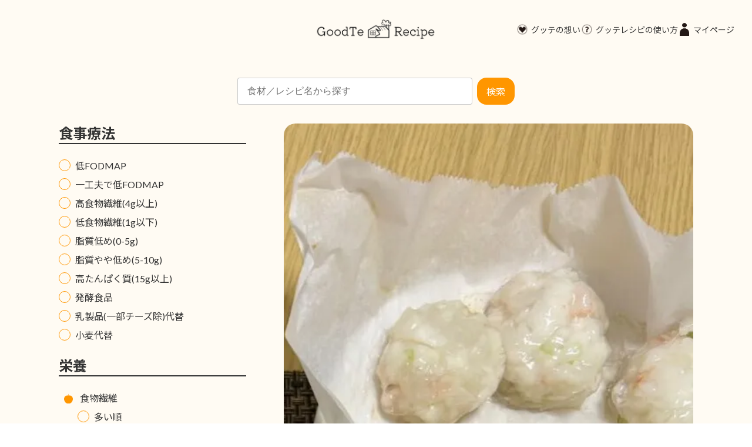

--- FILE ---
content_type: text/html; charset=UTF-8
request_url: https://goodtecommunity.com/recipe_tag/home_izakaya/
body_size: 19329
content:
<!DOCTYPE html>
<html lang="ja">

<head prefix="og: https://ogp.me/ns#">
	<meta charset="utf-8">
	<meta http-equiv="X-UA-Compatible" content="IE=edge">
	<meta name="viewport" content="width=device-width, initial-scale=1, viewport-fit=cover">

	<!-- Google Tag Manager -->
	<script>
		(function(w, d, s, l, i) {
			w[l] = w[l] || [];
			w[l].push({
				'gtm.start': new Date().getTime(),
				event: 'gtm.js'
			});
			var f = d.getElementsByTagName(s)[0],
				j = d.createElement(s),
				dl = l != 'dataLayer' ? '&l=' + l : '';
			j.async = true;
			j.src =
				'https://www.googletagmanager.com/gtm.js?id=' + i + dl;
			f.parentNode.insertBefore(j, f);
		})(window, document, 'script', 'dataLayer', 'GTM-NR5F7SR');
	</script>
	<!-- End Google Tag Manager -->

	<!-- Meta Pixel Code -->
	<script>
	!function(f,b,e,v,n,t,s)
	{if(f.fbq)return;n=f.fbq=function(){n.callMethod?
	n.callMethod.apply(n,arguments):n.queue.push(arguments)};
	if(!f._fbq)f._fbq=n;n.push=n;n.loaded=!0;n.version='2.0';
	n.queue=[];t=b.createElement(e);t.async=!0;
	t.src=v;s=b.getElementsByTagName(e)[0];
	s.parentNode.insertBefore(t,s)}(window, document,'script',
	'https://connect.facebook.net/en_US/fbevents.js');
	fbq('init', '586571327083837');
	fbq('track', 'PageView');
	</script>
	<noscript><img height="1" width="1" style="display:none"
	src="https://www.facebook.com/tr?id=586571327083837&ev=PageView&noscript=1"
	/></noscript>
	<!-- End Meta Pixel Code -->

	<!-- ogp -->
	<meta property="site_name" content="潰瘍性大腸炎・クローン病・過敏性腸症候群患者さんのためのレシピ &nbsp; グッテレシピ">
	<meta property="og:description" content="潰瘍性大腸炎/クローン病/過敏性腸症候群/お腹の弱い方向けレシピ" />
	<meta name="twitter:card" content="summary_large_image" />

			<meta property="og:type" content="article" />
		<meta property="og:url" content="https://goodtecommunity.com/recipe/440/" />
		<meta property="og:title" content="エビ蒸し餃子 | グッテレシピ | 潰瘍性大腸炎/クローン病/過敏性腸症候群/お腹の弱い方向けレシピ">
		<meta property="og:image" content="https://goodtecommunity.com/wp-content/themes/goodte_recipe/images/ogp.png?v=20230317" />

		<!-- /ogp -->

	
<title>お家で居酒屋 | グッテレシピ</title>
<meta name='robots' content='max-image-preview:large' />
<link rel='dns-prefetch' href='//stats.wp.com' />
<link rel="alternate" type="application/rss+xml" title="グッテレシピ &raquo; フィード" href="https://goodtecommunity.com/feed/" />
<link rel="alternate" type="application/rss+xml" title="グッテレシピ &raquo; コメントフィード" href="https://goodtecommunity.com/comments/feed/" />
<link rel="alternate" type="application/rss+xml" title="グッテレシピ &raquo; お家で居酒屋 レシピタグ のフィード" href="https://goodtecommunity.com/recipe_tag/home_izakaya/feed/" />
<meta name="description" content="お家で居酒屋 について グッテレシピ 潰瘍性大腸炎/クローン病/過敏性腸症候群/お腹の弱い方向けレシピ" /><script type="text/javascript">
/* <![CDATA[ */
window._wpemojiSettings = {"baseUrl":"https:\/\/s.w.org\/images\/core\/emoji\/15.0.3\/72x72\/","ext":".png","svgUrl":"https:\/\/s.w.org\/images\/core\/emoji\/15.0.3\/svg\/","svgExt":".svg","source":{"concatemoji":"https:\/\/goodtecommunity.com\/wp-includes\/js\/wp-emoji-release.min.js?ver=6.6.4"}};
/*! This file is auto-generated */
!function(i,n){var o,s,e;function c(e){try{var t={supportTests:e,timestamp:(new Date).valueOf()};sessionStorage.setItem(o,JSON.stringify(t))}catch(e){}}function p(e,t,n){e.clearRect(0,0,e.canvas.width,e.canvas.height),e.fillText(t,0,0);var t=new Uint32Array(e.getImageData(0,0,e.canvas.width,e.canvas.height).data),r=(e.clearRect(0,0,e.canvas.width,e.canvas.height),e.fillText(n,0,0),new Uint32Array(e.getImageData(0,0,e.canvas.width,e.canvas.height).data));return t.every(function(e,t){return e===r[t]})}function u(e,t,n){switch(t){case"flag":return n(e,"\ud83c\udff3\ufe0f\u200d\u26a7\ufe0f","\ud83c\udff3\ufe0f\u200b\u26a7\ufe0f")?!1:!n(e,"\ud83c\uddfa\ud83c\uddf3","\ud83c\uddfa\u200b\ud83c\uddf3")&&!n(e,"\ud83c\udff4\udb40\udc67\udb40\udc62\udb40\udc65\udb40\udc6e\udb40\udc67\udb40\udc7f","\ud83c\udff4\u200b\udb40\udc67\u200b\udb40\udc62\u200b\udb40\udc65\u200b\udb40\udc6e\u200b\udb40\udc67\u200b\udb40\udc7f");case"emoji":return!n(e,"\ud83d\udc26\u200d\u2b1b","\ud83d\udc26\u200b\u2b1b")}return!1}function f(e,t,n){var r="undefined"!=typeof WorkerGlobalScope&&self instanceof WorkerGlobalScope?new OffscreenCanvas(300,150):i.createElement("canvas"),a=r.getContext("2d",{willReadFrequently:!0}),o=(a.textBaseline="top",a.font="600 32px Arial",{});return e.forEach(function(e){o[e]=t(a,e,n)}),o}function t(e){var t=i.createElement("script");t.src=e,t.defer=!0,i.head.appendChild(t)}"undefined"!=typeof Promise&&(o="wpEmojiSettingsSupports",s=["flag","emoji"],n.supports={everything:!0,everythingExceptFlag:!0},e=new Promise(function(e){i.addEventListener("DOMContentLoaded",e,{once:!0})}),new Promise(function(t){var n=function(){try{var e=JSON.parse(sessionStorage.getItem(o));if("object"==typeof e&&"number"==typeof e.timestamp&&(new Date).valueOf()<e.timestamp+604800&&"object"==typeof e.supportTests)return e.supportTests}catch(e){}return null}();if(!n){if("undefined"!=typeof Worker&&"undefined"!=typeof OffscreenCanvas&&"undefined"!=typeof URL&&URL.createObjectURL&&"undefined"!=typeof Blob)try{var e="postMessage("+f.toString()+"("+[JSON.stringify(s),u.toString(),p.toString()].join(",")+"));",r=new Blob([e],{type:"text/javascript"}),a=new Worker(URL.createObjectURL(r),{name:"wpTestEmojiSupports"});return void(a.onmessage=function(e){c(n=e.data),a.terminate(),t(n)})}catch(e){}c(n=f(s,u,p))}t(n)}).then(function(e){for(var t in e)n.supports[t]=e[t],n.supports.everything=n.supports.everything&&n.supports[t],"flag"!==t&&(n.supports.everythingExceptFlag=n.supports.everythingExceptFlag&&n.supports[t]);n.supports.everythingExceptFlag=n.supports.everythingExceptFlag&&!n.supports.flag,n.DOMReady=!1,n.readyCallback=function(){n.DOMReady=!0}}).then(function(){return e}).then(function(){var e;n.supports.everything||(n.readyCallback(),(e=n.source||{}).concatemoji?t(e.concatemoji):e.wpemoji&&e.twemoji&&(t(e.twemoji),t(e.wpemoji)))}))}((window,document),window._wpemojiSettings);
/* ]]> */
</script>
<link rel='stylesheet' id='vkExUnit_common_style-css' href='https://goodtecommunity.com/wp-content/plugins/vk-all-in-one-expansion-unit/assets/css/vkExUnit_style.css?ver=9.100.0.1' type='text/css' media='all' />
<style id='vkExUnit_common_style-inline-css' type='text/css'>
.veu_promotion-alert__content--text { border: 1px solid rgba(0,0,0,0.125); padding: 0.5em 1em; border-radius: var(--vk-size-radius); margin-bottom: var(--vk-margin-block-bottom); font-size: 0.875rem; } /* Alert Content部分に段落タグを入れた場合に最後の段落の余白を0にする */ .veu_promotion-alert__content--text p:last-of-type{ margin-bottom:0; margin-top: 0; }
:root {--ver_page_top_button_url:url(https://goodtecommunity.com/wp-content/plugins/vk-all-in-one-expansion-unit/assets/images/to-top-btn-icon.svg);}@font-face {font-weight: normal;font-style: normal;font-family: "vk_sns";src: url("https://goodtecommunity.com/wp-content/plugins/vk-all-in-one-expansion-unit/inc/sns/icons/fonts/vk_sns.eot?-bq20cj");src: url("https://goodtecommunity.com/wp-content/plugins/vk-all-in-one-expansion-unit/inc/sns/icons/fonts/vk_sns.eot?#iefix-bq20cj") format("embedded-opentype"),url("https://goodtecommunity.com/wp-content/plugins/vk-all-in-one-expansion-unit/inc/sns/icons/fonts/vk_sns.woff?-bq20cj") format("woff"),url("https://goodtecommunity.com/wp-content/plugins/vk-all-in-one-expansion-unit/inc/sns/icons/fonts/vk_sns.ttf?-bq20cj") format("truetype"),url("https://goodtecommunity.com/wp-content/plugins/vk-all-in-one-expansion-unit/inc/sns/icons/fonts/vk_sns.svg?-bq20cj#vk_sns") format("svg");}
</style>
<style id='wp-emoji-styles-inline-css' type='text/css'>

	img.wp-smiley, img.emoji {
		display: inline !important;
		border: none !important;
		box-shadow: none !important;
		height: 1em !important;
		width: 1em !important;
		margin: 0 0.07em !important;
		vertical-align: -0.1em !important;
		background: none !important;
		padding: 0 !important;
	}
</style>
<link rel='stylesheet' id='wp-block-library-css' href='https://goodtecommunity.com/wp-includes/css/dist/block-library/style.min.css?ver=6.6.4' type='text/css' media='all' />
<style id='wp-block-library-inline-css' type='text/css'>
.vk-cols--reverse{flex-direction:row-reverse}.vk-cols--hasbtn{margin-bottom:0}.vk-cols--hasbtn>.row>.vk_gridColumn_item,.vk-cols--hasbtn>.wp-block-column{position:relative;padding-bottom:3em}.vk-cols--hasbtn>.row>.vk_gridColumn_item>.wp-block-buttons,.vk-cols--hasbtn>.row>.vk_gridColumn_item>.vk_button,.vk-cols--hasbtn>.wp-block-column>.wp-block-buttons,.vk-cols--hasbtn>.wp-block-column>.vk_button{position:absolute;bottom:0;width:100%}.vk-cols--fit.wp-block-columns{gap:0}.vk-cols--fit.wp-block-columns,.vk-cols--fit.wp-block-columns:not(.is-not-stacked-on-mobile){margin-top:0;margin-bottom:0;justify-content:space-between}.vk-cols--fit.wp-block-columns>.wp-block-column *:last-child,.vk-cols--fit.wp-block-columns:not(.is-not-stacked-on-mobile)>.wp-block-column *:last-child{margin-bottom:0}.vk-cols--fit.wp-block-columns>.wp-block-column>.wp-block-cover,.vk-cols--fit.wp-block-columns:not(.is-not-stacked-on-mobile)>.wp-block-column>.wp-block-cover{margin-top:0}.vk-cols--fit.wp-block-columns.has-background,.vk-cols--fit.wp-block-columns:not(.is-not-stacked-on-mobile).has-background{padding:0}@media(max-width: 599px){.vk-cols--fit.wp-block-columns:not(.has-background)>.wp-block-column:not(.has-background),.vk-cols--fit.wp-block-columns:not(.is-not-stacked-on-mobile):not(.has-background)>.wp-block-column:not(.has-background){padding-left:0 !important;padding-right:0 !important}}@media(min-width: 782px){.vk-cols--fit.wp-block-columns .block-editor-block-list__block.wp-block-column:not(:first-child),.vk-cols--fit.wp-block-columns>.wp-block-column:not(:first-child),.vk-cols--fit.wp-block-columns:not(.is-not-stacked-on-mobile) .block-editor-block-list__block.wp-block-column:not(:first-child),.vk-cols--fit.wp-block-columns:not(.is-not-stacked-on-mobile)>.wp-block-column:not(:first-child){margin-left:0}}@media(min-width: 600px)and (max-width: 781px){.vk-cols--fit.wp-block-columns .wp-block-column:nth-child(2n),.vk-cols--fit.wp-block-columns:not(.is-not-stacked-on-mobile) .wp-block-column:nth-child(2n){margin-left:0}.vk-cols--fit.wp-block-columns .wp-block-column:not(:only-child),.vk-cols--fit.wp-block-columns:not(.is-not-stacked-on-mobile) .wp-block-column:not(:only-child){flex-basis:50% !important}}.vk-cols--fit--gap1.wp-block-columns{gap:1px}@media(min-width: 600px)and (max-width: 781px){.vk-cols--fit--gap1.wp-block-columns .wp-block-column:not(:only-child){flex-basis:calc(50% - 1px) !important}}.vk-cols--fit.vk-cols--grid>.block-editor-block-list__block,.vk-cols--fit.vk-cols--grid>.wp-block-column,.vk-cols--fit.vk-cols--grid:not(.is-not-stacked-on-mobile)>.block-editor-block-list__block,.vk-cols--fit.vk-cols--grid:not(.is-not-stacked-on-mobile)>.wp-block-column{flex-basis:50%;box-sizing:border-box}@media(max-width: 599px){.vk-cols--fit.vk-cols--grid.vk-cols--grid--alignfull>.wp-block-column:nth-child(2)>.wp-block-cover,.vk-cols--fit.vk-cols--grid.vk-cols--grid--alignfull>.wp-block-column:nth-child(2)>.vk_outer,.vk-cols--fit.vk-cols--grid:not(.is-not-stacked-on-mobile).vk-cols--grid--alignfull>.wp-block-column:nth-child(2)>.wp-block-cover,.vk-cols--fit.vk-cols--grid:not(.is-not-stacked-on-mobile).vk-cols--grid--alignfull>.wp-block-column:nth-child(2)>.vk_outer{width:100vw;margin-right:calc((100% - 100vw)/2);margin-left:calc((100% - 100vw)/2)}}@media(min-width: 600px){.vk-cols--fit.vk-cols--grid.vk-cols--grid--alignfull>.wp-block-column:nth-child(2)>.wp-block-cover,.vk-cols--fit.vk-cols--grid.vk-cols--grid--alignfull>.wp-block-column:nth-child(2)>.vk_outer,.vk-cols--fit.vk-cols--grid:not(.is-not-stacked-on-mobile).vk-cols--grid--alignfull>.wp-block-column:nth-child(2)>.wp-block-cover,.vk-cols--fit.vk-cols--grid:not(.is-not-stacked-on-mobile).vk-cols--grid--alignfull>.wp-block-column:nth-child(2)>.vk_outer{margin-right:calc(100% - 50vw);width:50vw}}@media(min-width: 600px){.vk-cols--fit.vk-cols--grid.vk-cols--grid--alignfull.vk-cols--reverse>.wp-block-column,.vk-cols--fit.vk-cols--grid:not(.is-not-stacked-on-mobile).vk-cols--grid--alignfull.vk-cols--reverse>.wp-block-column{margin-left:0;margin-right:0}.vk-cols--fit.vk-cols--grid.vk-cols--grid--alignfull.vk-cols--reverse>.wp-block-column:nth-child(2)>.wp-block-cover,.vk-cols--fit.vk-cols--grid.vk-cols--grid--alignfull.vk-cols--reverse>.wp-block-column:nth-child(2)>.vk_outer,.vk-cols--fit.vk-cols--grid:not(.is-not-stacked-on-mobile).vk-cols--grid--alignfull.vk-cols--reverse>.wp-block-column:nth-child(2)>.wp-block-cover,.vk-cols--fit.vk-cols--grid:not(.is-not-stacked-on-mobile).vk-cols--grid--alignfull.vk-cols--reverse>.wp-block-column:nth-child(2)>.vk_outer{margin-left:calc(100% - 50vw)}}.vk-cols--menu h2,.vk-cols--menu h3,.vk-cols--menu h4,.vk-cols--menu h5{margin-bottom:.2em;text-shadow:#000 0 0 10px}.vk-cols--menu h2:first-child,.vk-cols--menu h3:first-child,.vk-cols--menu h4:first-child,.vk-cols--menu h5:first-child{margin-top:0}.vk-cols--menu p{margin-bottom:1rem;text-shadow:#000 0 0 10px}.vk-cols--menu .wp-block-cover__inner-container:last-child{margin-bottom:0}.vk-cols--fitbnrs .wp-block-column .wp-block-cover:hover img{filter:unset}.vk-cols--fitbnrs .wp-block-column .wp-block-cover:hover{background-color:unset}.vk-cols--fitbnrs .wp-block-column .wp-block-cover:hover .wp-block-cover__image-background{filter:unset !important}.vk-cols--fitbnrs .wp-block-cover__inner-container{position:absolute;height:100%;width:100%}.vk-cols--fitbnrs .vk_button{height:100%;margin:0}.vk-cols--fitbnrs .vk_button .vk_button_btn,.vk-cols--fitbnrs .vk_button .btn{height:100%;width:100%;border:none;box-shadow:none;background-color:unset !important;transition:unset}.vk-cols--fitbnrs .vk_button .vk_button_btn:hover,.vk-cols--fitbnrs .vk_button .btn:hover{transition:unset}.vk-cols--fitbnrs .vk_button .vk_button_btn:after,.vk-cols--fitbnrs .vk_button .btn:after{border:none}.vk-cols--fitbnrs .vk_button .vk_button_link_txt{width:100%;position:absolute;top:50%;left:50%;transform:translateY(-50%) translateX(-50%);font-size:2rem;text-shadow:#000 0 0 10px}.vk-cols--fitbnrs .vk_button .vk_button_link_subCaption{width:100%;position:absolute;top:calc(50% + 2.2em);left:50%;transform:translateY(-50%) translateX(-50%);text-shadow:#000 0 0 10px}@media(min-width: 992px){.vk-cols--media.wp-block-columns{gap:3rem}}.vk-fit-map figure{margin-bottom:0}.vk-fit-map iframe{position:relative;margin-bottom:0;display:block;max-height:400px;width:100vw}.vk-fit-map:is(.alignfull,.alignwide) div{max-width:100%}.vk-table--th--width25 :where(tr>*:first-child){width:25%}.vk-table--th--width30 :where(tr>*:first-child){width:30%}.vk-table--th--width35 :where(tr>*:first-child){width:35%}.vk-table--th--width40 :where(tr>*:first-child){width:40%}.vk-table--th--bg-bright :where(tr>*:first-child){background-color:var(--wp--preset--color--bg-secondary, rgba(0, 0, 0, 0.05))}@media(max-width: 599px){.vk-table--mobile-block :is(th,td){width:100%;display:block}.vk-table--mobile-block.wp-block-table table :is(th,td){border-top:none}}.vk-table--width--th25 :where(tr>*:first-child){width:25%}.vk-table--width--th30 :where(tr>*:first-child){width:30%}.vk-table--width--th35 :where(tr>*:first-child){width:35%}.vk-table--width--th40 :where(tr>*:first-child){width:40%}.no-margin{margin:0}@media(max-width: 599px){.wp-block-image.vk-aligncenter--mobile>.alignright{float:none;margin-left:auto;margin-right:auto}.vk-no-padding-horizontal--mobile{padding-left:0 !important;padding-right:0 !important}}
/* VK Color Palettes */:root{ --wp--preset--color--vk-color-primary:#337ab7}/* --vk-color-primary is deprecated. */:root{ --vk-color-primary: var(--wp--preset--color--vk-color-primary);}:root{ --wp--preset--color--vk-color-primary-dark:#296292}/* --vk-color-primary-dark is deprecated. */:root{ --vk-color-primary-dark: var(--wp--preset--color--vk-color-primary-dark);}:root{ --wp--preset--color--vk-color-primary-vivid:#3886c9}/* --vk-color-primary-vivid is deprecated. */:root{ --vk-color-primary-vivid: var(--wp--preset--color--vk-color-primary-vivid);}
</style>
<link rel='stylesheet' id='mediaelement-css' href='https://goodtecommunity.com/wp-includes/js/mediaelement/mediaelementplayer-legacy.min.css?ver=4.2.17' type='text/css' media='all' />
<link rel='stylesheet' id='wp-mediaelement-css' href='https://goodtecommunity.com/wp-includes/js/mediaelement/wp-mediaelement.min.css?ver=6.6.4' type='text/css' media='all' />
<style id='jetpack-sharing-buttons-style-inline-css' type='text/css'>
.jetpack-sharing-buttons__services-list{display:flex;flex-direction:row;flex-wrap:wrap;gap:0;list-style-type:none;margin:5px;padding:0}.jetpack-sharing-buttons__services-list.has-small-icon-size{font-size:12px}.jetpack-sharing-buttons__services-list.has-normal-icon-size{font-size:16px}.jetpack-sharing-buttons__services-list.has-large-icon-size{font-size:24px}.jetpack-sharing-buttons__services-list.has-huge-icon-size{font-size:36px}@media print{.jetpack-sharing-buttons__services-list{display:none!important}}.editor-styles-wrapper .wp-block-jetpack-sharing-buttons{gap:0;padding-inline-start:0}ul.jetpack-sharing-buttons__services-list.has-background{padding:1.25em 2.375em}
</style>
<link rel='stylesheet' id='vk-swiper-style-css' href='https://goodtecommunity.com/wp-content/plugins/vk-blocks/vendor/vektor-inc/vk-swiper/src/assets/css/swiper-bundle.min.css?ver=11.0.2' type='text/css' media='all' />
<link rel='stylesheet' id='vk-blocks-build-css-css' href='https://goodtecommunity.com/wp-content/plugins/vk-blocks/build/block-build.css?ver=1.88.0.2' type='text/css' media='all' />
<style id='vk-blocks-build-css-inline-css' type='text/css'>
:root {--vk_flow-arrow: url(https://goodtecommunity.com/wp-content/plugins/vk-blocks/inc/vk-blocks/images/arrow_bottom.svg);--vk_image-mask-circle: url(https://goodtecommunity.com/wp-content/plugins/vk-blocks/inc/vk-blocks/images/circle.svg);--vk_image-mask-wave01: url(https://goodtecommunity.com/wp-content/plugins/vk-blocks/inc/vk-blocks/images/wave01.svg);--vk_image-mask-wave02: url(https://goodtecommunity.com/wp-content/plugins/vk-blocks/inc/vk-blocks/images/wave02.svg);--vk_image-mask-wave03: url(https://goodtecommunity.com/wp-content/plugins/vk-blocks/inc/vk-blocks/images/wave03.svg);--vk_image-mask-wave04: url(https://goodtecommunity.com/wp-content/plugins/vk-blocks/inc/vk-blocks/images/wave04.svg);}

	:root {

		--vk-balloon-border-width:1px;

		--vk-balloon-speech-offset:-12px;
	}
	
</style>
<style id='classic-theme-styles-inline-css' type='text/css'>
/*! This file is auto-generated */
.wp-block-button__link{color:#fff;background-color:#32373c;border-radius:9999px;box-shadow:none;text-decoration:none;padding:calc(.667em + 2px) calc(1.333em + 2px);font-size:1.125em}.wp-block-file__button{background:#32373c;color:#fff;text-decoration:none}
</style>
<style id='global-styles-inline-css' type='text/css'>
:root{--wp--preset--aspect-ratio--square: 1;--wp--preset--aspect-ratio--4-3: 4/3;--wp--preset--aspect-ratio--3-4: 3/4;--wp--preset--aspect-ratio--3-2: 3/2;--wp--preset--aspect-ratio--2-3: 2/3;--wp--preset--aspect-ratio--16-9: 16/9;--wp--preset--aspect-ratio--9-16: 9/16;--wp--preset--color--black: #000000;--wp--preset--color--cyan-bluish-gray: #abb8c3;--wp--preset--color--white: #ffffff;--wp--preset--color--pale-pink: #f78da7;--wp--preset--color--vivid-red: #cf2e2e;--wp--preset--color--luminous-vivid-orange: #ff6900;--wp--preset--color--luminous-vivid-amber: #fcb900;--wp--preset--color--light-green-cyan: #7bdcb5;--wp--preset--color--vivid-green-cyan: #00d084;--wp--preset--color--pale-cyan-blue: #8ed1fc;--wp--preset--color--vivid-cyan-blue: #0693e3;--wp--preset--color--vivid-purple: #9b51e0;--wp--preset--color--vk-color-primary: #337ab7;--wp--preset--color--vk-color-primary-dark: #296292;--wp--preset--color--vk-color-primary-vivid: #3886c9;--wp--preset--gradient--vivid-cyan-blue-to-vivid-purple: linear-gradient(135deg,rgba(6,147,227,1) 0%,rgb(155,81,224) 100%);--wp--preset--gradient--light-green-cyan-to-vivid-green-cyan: linear-gradient(135deg,rgb(122,220,180) 0%,rgb(0,208,130) 100%);--wp--preset--gradient--luminous-vivid-amber-to-luminous-vivid-orange: linear-gradient(135deg,rgba(252,185,0,1) 0%,rgba(255,105,0,1) 100%);--wp--preset--gradient--luminous-vivid-orange-to-vivid-red: linear-gradient(135deg,rgba(255,105,0,1) 0%,rgb(207,46,46) 100%);--wp--preset--gradient--very-light-gray-to-cyan-bluish-gray: linear-gradient(135deg,rgb(238,238,238) 0%,rgb(169,184,195) 100%);--wp--preset--gradient--cool-to-warm-spectrum: linear-gradient(135deg,rgb(74,234,220) 0%,rgb(151,120,209) 20%,rgb(207,42,186) 40%,rgb(238,44,130) 60%,rgb(251,105,98) 80%,rgb(254,248,76) 100%);--wp--preset--gradient--blush-light-purple: linear-gradient(135deg,rgb(255,206,236) 0%,rgb(152,150,240) 100%);--wp--preset--gradient--blush-bordeaux: linear-gradient(135deg,rgb(254,205,165) 0%,rgb(254,45,45) 50%,rgb(107,0,62) 100%);--wp--preset--gradient--luminous-dusk: linear-gradient(135deg,rgb(255,203,112) 0%,rgb(199,81,192) 50%,rgb(65,88,208) 100%);--wp--preset--gradient--pale-ocean: linear-gradient(135deg,rgb(255,245,203) 0%,rgb(182,227,212) 50%,rgb(51,167,181) 100%);--wp--preset--gradient--electric-grass: linear-gradient(135deg,rgb(202,248,128) 0%,rgb(113,206,126) 100%);--wp--preset--gradient--midnight: linear-gradient(135deg,rgb(2,3,129) 0%,rgb(40,116,252) 100%);--wp--preset--gradient--vivid-green-cyan-to-vivid-cyan-blue: linear-gradient(135deg,rgba(0,208,132,1) 0%,rgba(6,147,227,1) 100%);--wp--preset--font-size--small: 14px;--wp--preset--font-size--medium: 20px;--wp--preset--font-size--large: 24px;--wp--preset--font-size--x-large: 42px;--wp--preset--font-size--regular: 16px;--wp--preset--font-size--huge: 36px;--wp--preset--spacing--20: 0.44rem;--wp--preset--spacing--30: 0.67rem;--wp--preset--spacing--40: 1rem;--wp--preset--spacing--50: 1.5rem;--wp--preset--spacing--60: 2.25rem;--wp--preset--spacing--70: 3.38rem;--wp--preset--spacing--80: 5.06rem;--wp--preset--shadow--natural: 6px 6px 9px rgba(0, 0, 0, 0.2);--wp--preset--shadow--deep: 12px 12px 50px rgba(0, 0, 0, 0.4);--wp--preset--shadow--sharp: 6px 6px 0px rgba(0, 0, 0, 0.2);--wp--preset--shadow--outlined: 6px 6px 0px -3px rgba(255, 255, 255, 1), 6px 6px rgba(0, 0, 0, 1);--wp--preset--shadow--crisp: 6px 6px 0px rgba(0, 0, 0, 1);}:where(.is-layout-flex){gap: 0.5em;}:where(.is-layout-grid){gap: 0.5em;}body .is-layout-flex{display: flex;}.is-layout-flex{flex-wrap: wrap;align-items: center;}.is-layout-flex > :is(*, div){margin: 0;}body .is-layout-grid{display: grid;}.is-layout-grid > :is(*, div){margin: 0;}:where(.wp-block-columns.is-layout-flex){gap: 2em;}:where(.wp-block-columns.is-layout-grid){gap: 2em;}:where(.wp-block-post-template.is-layout-flex){gap: 1.25em;}:where(.wp-block-post-template.is-layout-grid){gap: 1.25em;}.has-black-color{color: var(--wp--preset--color--black) !important;}.has-cyan-bluish-gray-color{color: var(--wp--preset--color--cyan-bluish-gray) !important;}.has-white-color{color: var(--wp--preset--color--white) !important;}.has-pale-pink-color{color: var(--wp--preset--color--pale-pink) !important;}.has-vivid-red-color{color: var(--wp--preset--color--vivid-red) !important;}.has-luminous-vivid-orange-color{color: var(--wp--preset--color--luminous-vivid-orange) !important;}.has-luminous-vivid-amber-color{color: var(--wp--preset--color--luminous-vivid-amber) !important;}.has-light-green-cyan-color{color: var(--wp--preset--color--light-green-cyan) !important;}.has-vivid-green-cyan-color{color: var(--wp--preset--color--vivid-green-cyan) !important;}.has-pale-cyan-blue-color{color: var(--wp--preset--color--pale-cyan-blue) !important;}.has-vivid-cyan-blue-color{color: var(--wp--preset--color--vivid-cyan-blue) !important;}.has-vivid-purple-color{color: var(--wp--preset--color--vivid-purple) !important;}.has-vk-color-primary-color{color: var(--wp--preset--color--vk-color-primary) !important;}.has-vk-color-primary-dark-color{color: var(--wp--preset--color--vk-color-primary-dark) !important;}.has-vk-color-primary-vivid-color{color: var(--wp--preset--color--vk-color-primary-vivid) !important;}.has-black-background-color{background-color: var(--wp--preset--color--black) !important;}.has-cyan-bluish-gray-background-color{background-color: var(--wp--preset--color--cyan-bluish-gray) !important;}.has-white-background-color{background-color: var(--wp--preset--color--white) !important;}.has-pale-pink-background-color{background-color: var(--wp--preset--color--pale-pink) !important;}.has-vivid-red-background-color{background-color: var(--wp--preset--color--vivid-red) !important;}.has-luminous-vivid-orange-background-color{background-color: var(--wp--preset--color--luminous-vivid-orange) !important;}.has-luminous-vivid-amber-background-color{background-color: var(--wp--preset--color--luminous-vivid-amber) !important;}.has-light-green-cyan-background-color{background-color: var(--wp--preset--color--light-green-cyan) !important;}.has-vivid-green-cyan-background-color{background-color: var(--wp--preset--color--vivid-green-cyan) !important;}.has-pale-cyan-blue-background-color{background-color: var(--wp--preset--color--pale-cyan-blue) !important;}.has-vivid-cyan-blue-background-color{background-color: var(--wp--preset--color--vivid-cyan-blue) !important;}.has-vivid-purple-background-color{background-color: var(--wp--preset--color--vivid-purple) !important;}.has-vk-color-primary-background-color{background-color: var(--wp--preset--color--vk-color-primary) !important;}.has-vk-color-primary-dark-background-color{background-color: var(--wp--preset--color--vk-color-primary-dark) !important;}.has-vk-color-primary-vivid-background-color{background-color: var(--wp--preset--color--vk-color-primary-vivid) !important;}.has-black-border-color{border-color: var(--wp--preset--color--black) !important;}.has-cyan-bluish-gray-border-color{border-color: var(--wp--preset--color--cyan-bluish-gray) !important;}.has-white-border-color{border-color: var(--wp--preset--color--white) !important;}.has-pale-pink-border-color{border-color: var(--wp--preset--color--pale-pink) !important;}.has-vivid-red-border-color{border-color: var(--wp--preset--color--vivid-red) !important;}.has-luminous-vivid-orange-border-color{border-color: var(--wp--preset--color--luminous-vivid-orange) !important;}.has-luminous-vivid-amber-border-color{border-color: var(--wp--preset--color--luminous-vivid-amber) !important;}.has-light-green-cyan-border-color{border-color: var(--wp--preset--color--light-green-cyan) !important;}.has-vivid-green-cyan-border-color{border-color: var(--wp--preset--color--vivid-green-cyan) !important;}.has-pale-cyan-blue-border-color{border-color: var(--wp--preset--color--pale-cyan-blue) !important;}.has-vivid-cyan-blue-border-color{border-color: var(--wp--preset--color--vivid-cyan-blue) !important;}.has-vivid-purple-border-color{border-color: var(--wp--preset--color--vivid-purple) !important;}.has-vk-color-primary-border-color{border-color: var(--wp--preset--color--vk-color-primary) !important;}.has-vk-color-primary-dark-border-color{border-color: var(--wp--preset--color--vk-color-primary-dark) !important;}.has-vk-color-primary-vivid-border-color{border-color: var(--wp--preset--color--vk-color-primary-vivid) !important;}.has-vivid-cyan-blue-to-vivid-purple-gradient-background{background: var(--wp--preset--gradient--vivid-cyan-blue-to-vivid-purple) !important;}.has-light-green-cyan-to-vivid-green-cyan-gradient-background{background: var(--wp--preset--gradient--light-green-cyan-to-vivid-green-cyan) !important;}.has-luminous-vivid-amber-to-luminous-vivid-orange-gradient-background{background: var(--wp--preset--gradient--luminous-vivid-amber-to-luminous-vivid-orange) !important;}.has-luminous-vivid-orange-to-vivid-red-gradient-background{background: var(--wp--preset--gradient--luminous-vivid-orange-to-vivid-red) !important;}.has-very-light-gray-to-cyan-bluish-gray-gradient-background{background: var(--wp--preset--gradient--very-light-gray-to-cyan-bluish-gray) !important;}.has-cool-to-warm-spectrum-gradient-background{background: var(--wp--preset--gradient--cool-to-warm-spectrum) !important;}.has-blush-light-purple-gradient-background{background: var(--wp--preset--gradient--blush-light-purple) !important;}.has-blush-bordeaux-gradient-background{background: var(--wp--preset--gradient--blush-bordeaux) !important;}.has-luminous-dusk-gradient-background{background: var(--wp--preset--gradient--luminous-dusk) !important;}.has-pale-ocean-gradient-background{background: var(--wp--preset--gradient--pale-ocean) !important;}.has-electric-grass-gradient-background{background: var(--wp--preset--gradient--electric-grass) !important;}.has-midnight-gradient-background{background: var(--wp--preset--gradient--midnight) !important;}.has-small-font-size{font-size: var(--wp--preset--font-size--small) !important;}.has-medium-font-size{font-size: var(--wp--preset--font-size--medium) !important;}.has-large-font-size{font-size: var(--wp--preset--font-size--large) !important;}.has-x-large-font-size{font-size: var(--wp--preset--font-size--x-large) !important;}
:where(.wp-block-post-template.is-layout-flex){gap: 1.25em;}:where(.wp-block-post-template.is-layout-grid){gap: 1.25em;}
:where(.wp-block-columns.is-layout-flex){gap: 2em;}:where(.wp-block-columns.is-layout-grid){gap: 2em;}
:root :where(.wp-block-pullquote){font-size: 1.5em;line-height: 1.6;}
</style>
<link rel='stylesheet' id='veu-cta-css' href='https://goodtecommunity.com/wp-content/plugins/vk-all-in-one-expansion-unit/inc/call-to-action/package/assets/css/style.css?ver=9.100.0.1' type='text/css' media='all' />
<link rel='stylesheet' id='wp-ulike-css' href='https://goodtecommunity.com/wp-content/plugins/wp-ulike/assets/css/wp-ulike.min.css?ver=4.7.5' type='text/css' media='all' />
<link rel='stylesheet' id='taxopress-frontend-css-css' href='https://goodtecommunity.com/wp-content/plugins/simple-tags/assets/frontend/css/frontend.css?ver=3.26.0' type='text/css' media='all' />
<link rel='stylesheet' id='lightning-common-style-css' href='https://goodtecommunity.com/wp-content/themes/lightning/_g3/assets/css/style.css?ver=15.27.1' type='text/css' media='all' />
<style id='lightning-common-style-inline-css' type='text/css'>
/* Lightning */:root {--vk-color-primary:#337ab7;--vk-color-primary-dark:#296292;--vk-color-primary-vivid:#3886c9;--g_nav_main_acc_icon_open_url:url(https://goodtecommunity.com/wp-content/themes/lightning/_g3/inc/vk-mobile-nav/package/images/vk-menu-acc-icon-open-black.svg);--g_nav_main_acc_icon_close_url: url(https://goodtecommunity.com/wp-content/themes/lightning/_g3/inc/vk-mobile-nav/package/images/vk-menu-close-black.svg);--g_nav_sub_acc_icon_open_url: url(https://goodtecommunity.com/wp-content/themes/lightning/_g3/inc/vk-mobile-nav/package/images/vk-menu-acc-icon-open-white.svg);--g_nav_sub_acc_icon_close_url: url(https://goodtecommunity.com/wp-content/themes/lightning/_g3/inc/vk-mobile-nav/package/images/vk-menu-close-white.svg);}
:root{--swiper-navigation-color: #fff;}
html{scroll-padding-top:var(--vk-size-admin-bar);}
/* vk-mobile-nav */:root {--vk-mobile-nav-menu-btn-bg-src: url("https://goodtecommunity.com/wp-content/themes/lightning/_g3/inc/vk-mobile-nav/package/images/vk-menu-btn-black.svg");--vk-mobile-nav-menu-btn-close-bg-src: url("https://goodtecommunity.com/wp-content/themes/lightning/_g3/inc/vk-mobile-nav/package/images/vk-menu-close-black.svg");--vk-menu-acc-icon-open-black-bg-src: url("https://goodtecommunity.com/wp-content/themes/lightning/_g3/inc/vk-mobile-nav/package/images/vk-menu-acc-icon-open-black.svg");--vk-menu-acc-icon-open-white-bg-src: url("https://goodtecommunity.com/wp-content/themes/lightning/_g3/inc/vk-mobile-nav/package/images/vk-menu-acc-icon-open-white.svg");--vk-menu-acc-icon-close-black-bg-src: url("https://goodtecommunity.com/wp-content/themes/lightning/_g3/inc/vk-mobile-nav/package/images/vk-menu-close-black.svg");--vk-menu-acc-icon-close-white-bg-src: url("https://goodtecommunity.com/wp-content/themes/lightning/_g3/inc/vk-mobile-nav/package/images/vk-menu-close-white.svg");}
</style>
<link rel='stylesheet' id='lightning-design-style-css' href='https://goodtecommunity.com/wp-content/themes/lightning/_g3/design-skin/origin3/css/style.css?ver=15.27.1' type='text/css' media='all' />
<style id='lightning-design-style-inline-css' type='text/css'>
.tagcloud a:before { font-family: "Font Awesome 5 Free";content: "\f02b";font-weight: bold; }
</style>
<link rel='stylesheet' id='vk-blog-card-css' href='https://goodtecommunity.com/wp-content/themes/lightning/_g3/inc/vk-wp-oembed-blog-card/package/css/blog-card.css?ver=6.6.4' type='text/css' media='all' />
<link rel='stylesheet' id='wp-members-css' href='https://goodtecommunity.com/wp-content/plugins/wp-members/assets/css/forms/generic-no-float.min.css?ver=3.4.9.7' type='text/css' media='all' />
<link rel='stylesheet' id='lightning-theme-style-css' href='https://goodtecommunity.com/wp-content/themes/goodte_recipe/style.css?ver=15.27.1' type='text/css' media='all' />
<link rel='stylesheet' id='vk-font-awesome-css' href='https://goodtecommunity.com/wp-content/themes/lightning/vendor/vektor-inc/font-awesome-versions/src/versions/6/css/all.min.css?ver=6.4.2' type='text/css' media='all' />
<link rel='stylesheet' id='simple-favorites-css' href='https://goodtecommunity.com/wp-content/plugins/favorites/assets/css/favorites.css?ver=2.3.4' type='text/css' media='all' />
<script type="text/javascript" src="https://goodtecommunity.com/wp-includes/js/jquery/jquery.min.js?ver=3.7.1" id="jquery-core-js"></script>
<script type="text/javascript" src="https://goodtecommunity.com/wp-includes/js/jquery/jquery-migrate.min.js?ver=3.4.1" id="jquery-migrate-js"></script>
<script type="text/javascript" src="https://goodtecommunity.com/wp-content/plugins/simple-tags/assets/frontend/js/frontend.js?ver=3.26.0" id="taxopress-frontend-js-js"></script>
<script type="text/javascript" id="favorites-js-extra">
/* <![CDATA[ */
var favorites_data = {"ajaxurl":"https:\/\/goodtecommunity.com\/wp-admin\/admin-ajax.php","nonce":"2aa0069e46","favorite":"\u304a\u6c17\u306b\u5165\u308a\u306b\u8ffd\u52a0 <i class=\"sf-icon-star-empty\"><\/i>","favorited":"\u304a\u6c17\u306b\u5165\u308a\u89e3\u9664 <i class=\"sf-icon-star-full\"><\/i>","includecount":"","indicate_loading":"","loading_text":"Loading","loading_image":"","loading_image_active":"","loading_image_preload":"","cache_enabled":"1","button_options":{"button_type":"custom","custom_colors":false,"box_shadow":false,"include_count":false,"default":{"background_default":false,"border_default":false,"text_default":false,"icon_default":false,"count_default":false},"active":{"background_active":false,"border_active":false,"text_active":false,"icon_active":false,"count_active":false}},"authentication_modal_content":"<p>Please login to add favorites.<\/p>\n<p><a href=\"#\" data-favorites-modal-close>Dismiss this notice<\/a><\/p>\n","authentication_redirect":"","dev_mode":"","logged_in":"","user_id":"0","authentication_redirect_url":"https:\/\/goodtecommunity.com\/8p34n5vu3b\/"};
/* ]]> */
</script>
<script type="text/javascript" src="https://goodtecommunity.com/wp-content/plugins/favorites/assets/js/favorites.min.js?ver=2.3.4" id="favorites-js"></script>
<link rel="https://api.w.org/" href="https://goodtecommunity.com/wp-json/" /><link rel="alternate" title="JSON" type="application/json" href="https://goodtecommunity.com/wp-json/wp/v2/recipe_tag/76" /><link rel="EditURI" type="application/rsd+xml" title="RSD" href="https://goodtecommunity.com/xmlrpc.php?rsd" />
<meta name="generator" content="WordPress 6.6.4" />
	<style>img#wpstats{display:none}</style>
				<style>
			.algolia-search-highlight {
				background-color: #fffbcc;
				border-radius: 2px;
				font-style: normal;
			}
		</style>
		<!-- [ VK All in One Expansion Unit twitter card ] -->
<meta name="twitter:card" content="summary_large_image">
<meta name="twitter:description" content="お家で居酒屋 について グッテレシピ 潰瘍性大腸炎/クローン病/過敏性腸症候群/お腹の弱い方向けレシピ">
<meta name="twitter:title" content="お家で居酒屋 | グッテレシピ">
<meta name="twitter:url" content="https://goodtecommunity.com/recipe/440/">
	<meta name="twitter:image" content="https://goodtecommunity.com/wp-content/themes/goodte_recipe/images/ogp.png">
	<meta name="twitter:domain" content="goodtecommunity.com">
	<!-- [ / VK All in One Expansion Unit twitter card ] -->
	<link rel="icon" href="https://goodtecommunity.com/wp-content/uploads/2022/11/cropped-company_logo_no-name-32x32.webp" sizes="32x32" />
<link rel="icon" href="https://goodtecommunity.com/wp-content/uploads/2022/11/cropped-company_logo_no-name-192x192.webp" sizes="192x192" />
<link rel="apple-touch-icon" href="https://goodtecommunity.com/wp-content/uploads/2022/11/cropped-company_logo_no-name-180x180.webp" />
<meta name="msapplication-TileImage" content="https://goodtecommunity.com/wp-content/uploads/2022/11/cropped-company_logo_no-name-270x270.webp" />
		
	<!-- swiper js -->
	<link
		rel="stylesheet"
		href="https://goodtecommunity.com/wp-content/themes/goodte_recipe/vendor/swiper/swiper-bundle.min.css"
	/>
	<script src="https://goodtecommunity.com/wp-content/themes/goodte_recipe/vendor/swiper/swiper-bundle.min.js"></script>
	<!-- /swiper js -->

	<!-- fontawesome -->
	<link rel="stylesheet" href="https://cdnjs.cloudflare.com/ajax/libs/font-awesome/6.2.1/css/all.min.css" integrity="sha512-MV7K8+y+gLIBoVD59lQIYicR65iaqukzvf/nwasF0nqhPay5w/9lJmVM2hMDcnK1OnMGCdVK+iQrJ7lzPJQd1w==" crossorigin="anonymous" referrerpolicy="no-referrer" />
	<!-- /fontawesome -->

	<!-- Google tag (gtag.js) -->
	<script async src="https://www.googletagmanager.com/gtag/js?id=G-7C2662FCJV"></script>
	<script>
		window.dataLayer = window.dataLayer || [];

		function gtag() {
			dataLayer.push(arguments);
		}
		gtag('js', new Date());

		gtag('config', 'G-7C2662FCJV');
	</script>
	<!-- Google tag (gtag.js) -->

	<!-- common stylesheet -->
	<link rel="stylesheet" type="text/css" href="https://goodtecommunity.com/wp-content/themes/goodte_recipe/assets/css/common.css?v=1736861149" media="screen" />

	<!-- style.css -->
	<link rel="stylesheet" type="text/css" href="https://goodtecommunity.com/wp-content/themes/goodte_recipe/style.css?v=1734792956" media="screen" />

	<!-- common js -->
	<script async defer src="https://goodtecommunity.com/wp-content/themes/goodte_recipe/assets/js/common.js?v=1730460868"></script>

</head>

<body class="archive tax-recipe_tag term-home_izakaya term-76 wp-embed-responsive recipe post-type-recipe vk-blocks sidebar-fix sidebar-fix-priority-top device-pc fa_v6_css">
	<!-- Google Tag Manager (noscript) -->
	<noscript><iframe src="https://www.googletagmanager.com/ns.html?id=GTM-NR5F7SR" height="0" width="0" style="display:none;visibility:hidden"></iframe></noscript>
	<!-- End Google Tag Manager (noscript) -->
<a class="skip-link screen-reader-text" href="#main">コンテンツへスキップ</a>
<a class="skip-link screen-reader-text" href="#vk-mobile-nav">ナビゲーションに移動</a>
	
<header class="header">
	
<a href="https://goodtecommunity.com">
	<h1>グッテレシピ</h1>
</a>

<div id="sp-btn-menu" class="hamburger-menu ">
	<input type="checkbox" id="menu-btn-check">
	<label for="menu-btn-check" class="menu-btn"><span></span></label>
</div>
<script>
document.addEventListener("DOMContentLoaded", () => {

	if(document.getElementsByClassName("sidebar").length > 0){
		document.getElementById("sp-btn-menu").classList.add("visible");
	}

	const toggleSpMenu = () => {
		const checked = document.getElementById("menu-btn-check").checked
		if(checked){
			document.body.classList.add("show-menu")
		}else{
			document.body.classList.remove("show-menu")
		}
	}

	document.getElementById("menu-btn-check").addEventListener("change", () => {
		toggleSpMenu();
	})
	document.getElementById("gnav-btn-search").addEventListener("click", () => {
		document.getElementById("menu-btn-check").checked = true;
		toggleSpMenu();
	})
})
</script>

<nav class="g-nav">
	<ul>
		<li>
			<a class="nav-item01" href="https://goodtecommunity.com/wish/">グッテの想い</a>
		</li>
		<li>
			<a class="nav-item02" href="https://goodtecommunity.com/manual/">グッテレシピの使い方</a>
		</li>
		<li>
			<a class="nav-item03" href="https://goodtecommunity.com/mypage/">マイページ</a>
		</li>
	</ul>
</nav>


<nav class="sp-g-nav">
	<ul>
		<li>
			<a id="gnav-btn-search" class="nav-item-search" href="javascript:void(0);">検索</a>
		</li>
		<li>
			<a class="nav-item01" href="https://goodtecommunity.com/wish/">グッテの想い</a>
		</li>
		<li>
			<a class="nav-item02" href="https://goodtecommunity.com/manual/">使い方</a>
		</li>
		<li>
			<a class="nav-item03" href="https://goodtecommunity.com/mypage/">マイページ</a>
		</li>
	</ul>
</nav></header>


<div class="sidebar sp-sidebar">
	<div class="container">
		<div class="recipe-nav">

		<form id="recipe-sp-form" method="get" action="https://goodtecommunity.com/result">
	
	<div class="recipe-nav-category">
		<h3>食事療法</h3>
		<ul>

			
						
			<li class="terms--diet_therapy">
				<input id="sp_cat-diet_therapy-low_fodmap" type="radio" name="diet_therapy"  value="low_fodmap" />
				<label for="sp_cat-diet_therapy-low_fodmap">低FODMAP</label>
			</li>

			
			<li class="terms--diet_therapy">
				<input id="sp_cat-diet_therapy-arrange_low_fodmap" type="radio" name="diet_therapy"  value="arrange_low_fodmap" />
				<label for="sp_cat-diet_therapy-arrange_low_fodmap">一工夫で低FODMAP</label>
			</li>

			
			<li class="terms--diet_therapy">
				<input id="sp_cat-diet_therapy-highfiber4gover" type="radio" name="diet_therapy"  value="highfiber4gover" />
				<label for="sp_cat-diet_therapy-highfiber4gover">高食物繊維(4g以上)</label>
			</li>

			
			<li class="terms--diet_therapy">
				<input id="sp_cat-diet_therapy-low_fiber0_1g" type="radio" name="diet_therapy"  value="low_fiber0_1g" />
				<label for="sp_cat-diet_therapy-low_fiber0_1g">低食物繊維(1g以下)</label>
			</li>

			
			<li class="terms--diet_therapy">
				<input id="sp_cat-diet_therapy-lowfat0_5g" type="radio" name="diet_therapy"  value="lowfat0_5g" />
				<label for="sp_cat-diet_therapy-lowfat0_5g">脂質低め(0-5g)</label>
			</li>

			
			<li class="terms--diet_therapy">
				<input id="sp_cat-diet_therapy-lowfat5_10g" type="radio" name="diet_therapy"  value="lowfat5_10g" />
				<label for="sp_cat-diet_therapy-lowfat5_10g">脂質やや低め(5-10g)</label>
			</li>

			
			<li class="terms--diet_therapy">
				<input id="sp_cat-diet_therapy-highprotein15gover" type="radio" name="diet_therapy"  value="highprotein15gover" />
				<label for="sp_cat-diet_therapy-highprotein15gover">高たんぱく質(15g以上)</label>
			</li>

			
			<li class="terms--diet_therapy">
				<input id="sp_cat-diet_therapy-fermented_food" type="radio" name="diet_therapy"  value="fermented_food" />
				<label for="sp_cat-diet_therapy-fermented_food">発酵食品</label>
			</li>

			
			<li class="terms--diet_therapy">
				<input id="sp_cat-diet_therapy-dairy_substitute" type="radio" name="diet_therapy"  value="dairy_substitute" />
				<label for="sp_cat-diet_therapy-dairy_substitute">乳製品(一部チーズ除)代替</label>
			</li>

			
			<li class="terms--diet_therapy">
				<input id="sp_cat-diet_therapy-wheat_substitute" type="radio" name="diet_therapy"  value="wheat_substitute" />
				<label for="sp_cat-diet_therapy-wheat_substitute">小麦代替</label>
			</li>

					</ul>
	</div>

	<div class="recipe-nav-category">
		<h3>栄養</h3>
		<ul>
			<li class="collapse">
				<div class="recipe-nav-parent"><span class="icon icon-nav-fiber"></span> 食物繊維</div>
				<ul class="recipe-nav-child">
					<li>
						<input id="sp_order-nutrition-fiber-desc" type="radio" name="order" value="fiber_desc" />
						<label for="sp_order-nutrition-fiber-desc">多い順</label>
					</li>
					<li>
						<input id="sp_order-nutrition-fiber-asc" type="radio" name="order" value="fiber_asc" />
						<label for="sp_order-nutrition-fiber-asc">少ない順</label>
					</li>
				</ul>
			</li>

			<li class="collapse">
				<div class="recipe-nav-parent"><span class="icon icon-nav-fat"></span> 脂質</div>
				<ul class="recipe-nav-child">
					<li>
						<input id="sp_order-nutrition-fat-desc" type="radio" name="order" value="fat_desc" />
						<label for="sp_order-nutrition-fat-desc">多い順</label>
					</li>
					<li>
						<input id="sp_order-nutrition-fat-asc" type="radio" name="order" value="fat_asc" />
						<label for="sp_order-nutrition-fat-asc">少ない順</label>
					</li>
				</ul>
			</li>

			<li class="collapse">
				<div class="recipe-nav-parent"><span class="icon icon-adjust icon-nav-protein"></span> タンパク質</div>
				<ul class="recipe-nav-child">
					<li>
						<input id="sp_order-nutrition-protein-desc" type="radio" name="order" value="protein_desc" />
						<label for="sp_order-nutrition-protein-desc">多い順</label>
					</li>
					<li>
						<input id="sp_order-nutrition-protein-asc" type="radio" name="order" value="protein_asc" />
						<label for="sp_order-nutrition-protein-asc">少ない順</label>
					</li>
				</ul>
			</li>

			<li class="collapse">
				<div class="recipe-nav-parent"><span class="icon icon-nav-salt"></span> 塩分</div>
				<ul class="recipe-nav-child">
					<li>
						<input id="sp_order-nutrition-salt-desc" type="radio" name="order" value="salt_desc" />
						<label for="sp_order-nutrition-salt-desc">多い順</label>
					</li>
					<li>
						<input id="sp_order-nutrition-salt-asc" type="radio" name="order" value="salt_asc" />
						<label for="sp_order-nutrition-salt-asc">少ない順</label>
					</li>
				</ul>
			</li>

			<li class="collapse">
				<div class="recipe-nav-parent"><span class="icon icon-adjust icon-nav-energy"></span> エネルギー</div>
				<ul class="recipe-nav-child">
					<li>
						<input id="sp_order-nutrition-energy-desc" type="radio" name="order" value="energy_desc" />
						<label for="sp_order-nutrition-energy-desc">多い順</label>
					</li>
					<li>
						<input id="sp_order-nutrition-energy-asc" type="radio" name="order" value="energy_asc" />
						<label for="sp_order-nutrition-energy-asc">少ない順</label>
					</li>
				</ul>
			</li>
		</ul>
	</div>

	<div class="recipe-nav-category">
		<h3>体調</h3>
		<ul>
			<li>
				<input id="sp_cat-symptom-diarrhea" type="radio" name="symptom"  value="diarrhea" />
				<label for="sp_cat-symptom-diarrhea"><span class="icon icon-nav-diarrhea"></span> 下痢</label>
			</li>

			<li>
				<input id="sp_cat-symptom-constipation" type="radio" name="symptom"  value="constipation" />
				<label for="sp_cat-symptom-constipation"><span class="icon icon-nav-constipation"></span> 便秘</label>
			</li>

			<li>
				<input id="sp_cat-symptom-gas" type="radio" name="symptom"  value="gas" />
				<label for="sp_cat-symptom-gas"><span class="icon icon-nav-gas"></span> ガス多め</label>
			</li>

			<li>
				<input id="sp_cat-symptom-constriction" type="radio" name="symptom"  value="constriction" />
				<label for="sp_cat-symptom-constriction"><span class="icon icon-nav-constriction"></span> 狭窄</label>
			</li>

			<li>
				<input id="sp_cat-symptom-anemia" type="radio" name="symptom"  value="anemia" />
				<label for="sp_cat-symptom-anemia"><span class="icon icon-nav-anemia"></span> 貧血</label>
			</li>

			<li>
				<input id="sp_cat-symptom-ibd" type="radio" name="symptom"  value="ibd_active" />
				<label for="sp_cat-symptom-ibd"><span class="icon icon-nav-ibd_active"></span> IBD調子が悪い時</label>
			</li>

			<li>
				<input id="sp_cat-symptom-ibd-preactive" type="radio" name="symptom"  value="ibd_preactive" />
				<label for="sp_cat-symptom-ibd-preactive"><span class="icon icon-nav-ibd_preactive"></span> IBDちょっと調子が悪い時</label>
			</li>

			<li>
				<input id="sp_cat-symptom-ibd-remission" type="radio" name="symptom"  value="ibd_remission" />
				<label for="sp_cat-symptom-ibd-remission"><span class="icon icon-nav-ibd_remission"></span> IBD調子が良い時</label>
			</li>			
		</ul>
	</div>
	
	<div class="recipe-nav-category">
		<h3>種類</h3>
		<ul>
			<li>
				<div class="recipe-nav-parent">
					<input id="sp_cat-type-main" type="radio" name="recipe_category" value="main"  />
					<label for="sp_cat-type-main"><span class="icon icon-nav-main" style="height: 24px;"></span> 主食</label>
				</div>

				<ul class="recipe-nav-child">
					<li>
						<input id="sp_cat-type-main-rice" type="radio" name="recipe_category" value="rice"  />
						<label for="sp_cat-type-main-rice">ごはん</label>
					</li>

					<li>
						<input id="sp_cat-type-main-noodle" type="radio" name="recipe_category" value="noodle"  />
						<label for="sp_cat-type-main-noodle">麺</label>
					</li>

					<li>
						<input id="sp_cat-type-main-bread" type="radio" name="recipe_category" value="bread"  />
						<label for="sp_cat-type-main-bread">パン・ピザ</label>
					</li>
				</ul>
			</li>

			<li>
				<div class="recipe-nav-parent">
					<input id="sp_cat-type-main_dish" type="radio" name="recipe_category" value="main_dish"  />
					<label for="sp_cat-type-main_dish"><span class="icon icon-nav-main_dish"></span> 主菜</label>
				</div>

				<ul class="recipe-nav-child">
										<li>
						<input id="sp_cat-type-main_dish-chicken" type="radio" name="recipe_category" value="chicken"  />
						<label for="sp_cat-type-main_dish-chicken">鶏肉</label>
					</li>
										<li>
						<input id="sp_cat-type-main_dish-pork" type="radio" name="recipe_category" value="pork"  />
						<label for="sp_cat-type-main_dish-pork">豚肉</label>
					</li>
										<li>
						<input id="sp_cat-type-main_dish-beef" type="radio" name="recipe_category" value="beef"  />
						<label for="sp_cat-type-main_dish-beef">牛肉</label>
					</li>
										<li>
						<input id="sp_cat-type-main_dish-seafood" type="radio" name="recipe_category" value="seafood"  />
						<label for="sp_cat-type-main_dish-seafood">魚介類</label>
					</li>
										<li>
						<input id="sp_cat-type-main_dish-soy_products" type="radio" name="recipe_category" value="soy_products"  />
						<label for="sp_cat-type-main_dish-soy_products">大豆製品</label>
					</li>
										<li>
						<input id="sp_cat-type-main_dish-egg" type="radio" name="recipe_category" value="egg"  />
						<label for="sp_cat-type-main_dish-egg">たまご</label>
					</li>
									</ul>
			</li>

			<li>
				<div class="recipe-nav-parent">
					<input id="sp_cat-type-side_dish" type="radio" name="recipe_category" value="side_dish"  />
					<label for="sp_cat-type-side_dish"><span class="icon icon-nav-side_dish"></span> 副菜</label>
				</div>

				<ul class="recipe-nav-child">
										<li>
						<input id="sp_cat-type-side_dish-vegetable" type="radio" name="recipe_category" value="vegetable"  />
						<label for="sp_cat-type-side_dish-vegetable">野菜</label>
					</li>
										<li>
						<input id="sp_cat-type-side_dish-potato" type="radio" name="recipe_category" value="potato"  />
						<label for="sp_cat-type-side_dish-potato">いも</label>
					</li>
										<li>
						<input id="sp_cat-type-side_dish-mashroom" type="radio" name="recipe_category" value="mashroom"  />
						<label for="sp_cat-type-side_dish-mashroom">きのこ</label>
					</li>
									</ul>
			</li>

			<li>
				<input id="sp_cat-type-soup" type="radio" name="recipe_category" value="soup"  />
				<label for="sp_cat-type-soup"><span class="icon icon-nav-soup"></span>スープ</label>
			</li>

			<li>
					<input id="sp_cat-type-dressing" type="radio" name="recipe_category" value="dressing"  />
					<label for="sp_cat-type-dressing"><span class="icon icon-nav-dressing"></span>ドレッシング</label>
				</li>
			
			<li>
				<input id="sp_cat-type-dessert" type="radio" name="recipe_category" value="dessert"  />
				<label for="sp_cat-type-dessert"><span class="icon icon-nav-dessert"></span> デザート</label>
			</li>
		</ul>
	</div>

	</form>

	</div>
	</div>

	<div class="sidebar-buttons">
		<button id="recipe-nav-btn-search" class="btn" type="button">
			検索
		</button>

		<form class="form-clear" method="get" action="https://goodtecommunity.com/result">
			<span class="btn-small btn-clear" type="button">
				クリア
			</span>
		</form>
	</div>

</div><!-- //.sp-sidebar -->

<div class="container">
	<main class="main">
		<!-- start main content -->
		
<div class="search">

	<form id="top-search-form" action="https://goodtecommunity.com/recipe_search/" method="get">
	<div class="top-search">
		<input class="top-search-input" type="text" name="q" placeholder="食材／レシピ名から探す" value="">
		<a class="top-search-btn" href="javascript: document.getElementById('top-search-form').submit();">
			検索
		</a>
	</div>
</form>
	<div class="content-layout">
		<div class="sidebar">
			<div class="container">
				<div class="recipe-nav">

		<form id="recipe-nav-form" method="get" action="https://goodtecommunity.com/result">
	
	<div class="recipe-nav-category">
		<h3>食事療法</h3>
		<ul>

			
						
			<li class="terms--diet_therapy">
				<input id="cat-diet_therapy-low_fodmap" type="radio" name="diet_therapy"  value="low_fodmap" />
				<label for="cat-diet_therapy-low_fodmap">低FODMAP</label>
			</li>

			
			<li class="terms--diet_therapy">
				<input id="cat-diet_therapy-arrange_low_fodmap" type="radio" name="diet_therapy"  value="arrange_low_fodmap" />
				<label for="cat-diet_therapy-arrange_low_fodmap">一工夫で低FODMAP</label>
			</li>

			
			<li class="terms--diet_therapy">
				<input id="cat-diet_therapy-highfiber4gover" type="radio" name="diet_therapy"  value="highfiber4gover" />
				<label for="cat-diet_therapy-highfiber4gover">高食物繊維(4g以上)</label>
			</li>

			
			<li class="terms--diet_therapy">
				<input id="cat-diet_therapy-low_fiber0_1g" type="radio" name="diet_therapy"  value="low_fiber0_1g" />
				<label for="cat-diet_therapy-low_fiber0_1g">低食物繊維(1g以下)</label>
			</li>

			
			<li class="terms--diet_therapy">
				<input id="cat-diet_therapy-lowfat0_5g" type="radio" name="diet_therapy"  value="lowfat0_5g" />
				<label for="cat-diet_therapy-lowfat0_5g">脂質低め(0-5g)</label>
			</li>

			
			<li class="terms--diet_therapy">
				<input id="cat-diet_therapy-lowfat5_10g" type="radio" name="diet_therapy"  value="lowfat5_10g" />
				<label for="cat-diet_therapy-lowfat5_10g">脂質やや低め(5-10g)</label>
			</li>

			
			<li class="terms--diet_therapy">
				<input id="cat-diet_therapy-highprotein15gover" type="radio" name="diet_therapy"  value="highprotein15gover" />
				<label for="cat-diet_therapy-highprotein15gover">高たんぱく質(15g以上)</label>
			</li>

			
			<li class="terms--diet_therapy">
				<input id="cat-diet_therapy-fermented_food" type="radio" name="diet_therapy"  value="fermented_food" />
				<label for="cat-diet_therapy-fermented_food">発酵食品</label>
			</li>

			
			<li class="terms--diet_therapy">
				<input id="cat-diet_therapy-dairy_substitute" type="radio" name="diet_therapy"  value="dairy_substitute" />
				<label for="cat-diet_therapy-dairy_substitute">乳製品(一部チーズ除)代替</label>
			</li>

			
			<li class="terms--diet_therapy">
				<input id="cat-diet_therapy-wheat_substitute" type="radio" name="diet_therapy"  value="wheat_substitute" />
				<label for="cat-diet_therapy-wheat_substitute">小麦代替</label>
			</li>

					</ul>
	</div>

	<div class="recipe-nav-category">
		<h3>栄養</h3>
		<ul>
			<li class="collapse">
				<div class="recipe-nav-parent"><span class="icon icon-nav-fiber"></span> 食物繊維</div>
				<ul class="recipe-nav-child">
					<li>
						<input id="order-nutrition-fiber-desc" type="radio" name="order" value="fiber_desc" />
						<label for="order-nutrition-fiber-desc">多い順</label>
					</li>
					<li>
						<input id="order-nutrition-fiber-asc" type="radio" name="order" value="fiber_asc" />
						<label for="order-nutrition-fiber-asc">少ない順</label>
					</li>
				</ul>
			</li>

			<li class="collapse">
				<div class="recipe-nav-parent"><span class="icon icon-nav-fat"></span> 脂質</div>
				<ul class="recipe-nav-child">
					<li>
						<input id="order-nutrition-fat-desc" type="radio" name="order" value="fat_desc" />
						<label for="order-nutrition-fat-desc">多い順</label>
					</li>
					<li>
						<input id="order-nutrition-fat-asc" type="radio" name="order" value="fat_asc" />
						<label for="order-nutrition-fat-asc">少ない順</label>
					</li>
				</ul>
			</li>

			<li class="collapse">
				<div class="recipe-nav-parent"><span class="icon icon-adjust icon-nav-protein"></span> タンパク質</div>
				<ul class="recipe-nav-child">
					<li>
						<input id="order-nutrition-protein-desc" type="radio" name="order" value="protein_desc" />
						<label for="order-nutrition-protein-desc">多い順</label>
					</li>
					<li>
						<input id="order-nutrition-protein-asc" type="radio" name="order" value="protein_asc" />
						<label for="order-nutrition-protein-asc">少ない順</label>
					</li>
				</ul>
			</li>

			<li class="collapse">
				<div class="recipe-nav-parent"><span class="icon icon-nav-salt"></span> 塩分</div>
				<ul class="recipe-nav-child">
					<li>
						<input id="order-nutrition-salt-desc" type="radio" name="order" value="salt_desc" />
						<label for="order-nutrition-salt-desc">多い順</label>
					</li>
					<li>
						<input id="order-nutrition-salt-asc" type="radio" name="order" value="salt_asc" />
						<label for="order-nutrition-salt-asc">少ない順</label>
					</li>
				</ul>
			</li>

			<li class="collapse">
				<div class="recipe-nav-parent"><span class="icon icon-adjust icon-nav-energy"></span> エネルギー</div>
				<ul class="recipe-nav-child">
					<li>
						<input id="order-nutrition-energy-desc" type="radio" name="order" value="energy_desc" />
						<label for="order-nutrition-energy-desc">多い順</label>
					</li>
					<li>
						<input id="order-nutrition-energy-asc" type="radio" name="order" value="energy_asc" />
						<label for="order-nutrition-energy-asc">少ない順</label>
					</li>
				</ul>
			</li>
		</ul>
	</div>

	<div class="recipe-nav-category">
		<h3>体調</h3>
		<ul>
			<li>
				<input id="cat-symptom-diarrhea" type="radio" name="symptom"  value="diarrhea" />
				<label for="cat-symptom-diarrhea"><span class="icon icon-nav-diarrhea"></span> 下痢</label>
			</li>

			<li>
				<input id="cat-symptom-constipation" type="radio" name="symptom"  value="constipation" />
				<label for="cat-symptom-constipation"><span class="icon icon-nav-constipation"></span> 便秘</label>
			</li>

			<li>
				<input id="cat-symptom-gas" type="radio" name="symptom"  value="gas" />
				<label for="cat-symptom-gas"><span class="icon icon-nav-gas"></span> ガス多め</label>
			</li>

			<li>
				<input id="cat-symptom-constriction" type="radio" name="symptom"  value="constriction" />
				<label for="cat-symptom-constriction"><span class="icon icon-nav-constriction"></span> 狭窄</label>
			</li>

			<li>
				<input id="cat-symptom-anemia" type="radio" name="symptom"  value="anemia" />
				<label for="cat-symptom-anemia"><span class="icon icon-nav-anemia"></span> 貧血</label>
			</li>

			<li>
				<input id="cat-symptom-ibd" type="radio" name="symptom"  value="ibd_active" />
				<label for="cat-symptom-ibd"><span class="icon icon-nav-ibd_active"></span> IBD調子が悪い時</label>
			</li>

			<li>
				<input id="cat-symptom-ibd-preactive" type="radio" name="symptom"  value="ibd_preactive" />
				<label for="cat-symptom-ibd-preactive"><span class="icon icon-nav-ibd_preactive"></span> IBDちょっと調子が悪い時</label>
			</li>

			<li>
				<input id="cat-symptom-ibd-remission" type="radio" name="symptom"  value="ibd_remission" />
				<label for="cat-symptom-ibd-remission"><span class="icon icon-nav-ibd_remission"></span> IBD調子が良い時</label>
			</li>			
		</ul>
	</div>
	
	<div class="recipe-nav-category">
		<h3>種類</h3>
		<ul>
			<li>
				<div class="recipe-nav-parent">
					<input id="cat-type-main" type="radio" name="recipe_category" value="main"  />
					<label for="cat-type-main"><span class="icon icon-nav-main" style="height: 24px;"></span> 主食</label>
				</div>

				<ul class="recipe-nav-child">
					<li>
						<input id="cat-type-main-rice" type="radio" name="recipe_category" value="rice"  />
						<label for="cat-type-main-rice">ごはん</label>
					</li>

					<li>
						<input id="cat-type-main-noodle" type="radio" name="recipe_category" value="noodle"  />
						<label for="cat-type-main-noodle">麺</label>
					</li>

					<li>
						<input id="cat-type-main-bread" type="radio" name="recipe_category" value="bread"  />
						<label for="cat-type-main-bread">パン・ピザ</label>
					</li>
				</ul>
			</li>

			<li>
				<div class="recipe-nav-parent">
					<input id="cat-type-main_dish" type="radio" name="recipe_category" value="main_dish"  />
					<label for="cat-type-main_dish"><span class="icon icon-nav-main_dish"></span> 主菜</label>
				</div>

				<ul class="recipe-nav-child">
										<li>
						<input id="cat-type-main_dish-chicken" type="radio" name="recipe_category" value="chicken"  />
						<label for="cat-type-main_dish-chicken">鶏肉</label>
					</li>
										<li>
						<input id="cat-type-main_dish-pork" type="radio" name="recipe_category" value="pork"  />
						<label for="cat-type-main_dish-pork">豚肉</label>
					</li>
										<li>
						<input id="cat-type-main_dish-beef" type="radio" name="recipe_category" value="beef"  />
						<label for="cat-type-main_dish-beef">牛肉</label>
					</li>
										<li>
						<input id="cat-type-main_dish-seafood" type="radio" name="recipe_category" value="seafood"  />
						<label for="cat-type-main_dish-seafood">魚介類</label>
					</li>
										<li>
						<input id="cat-type-main_dish-soy_products" type="radio" name="recipe_category" value="soy_products"  />
						<label for="cat-type-main_dish-soy_products">大豆製品</label>
					</li>
										<li>
						<input id="cat-type-main_dish-egg" type="radio" name="recipe_category" value="egg"  />
						<label for="cat-type-main_dish-egg">たまご</label>
					</li>
									</ul>
			</li>

			<li>
				<div class="recipe-nav-parent">
					<input id="cat-type-side_dish" type="radio" name="recipe_category" value="side_dish"  />
					<label for="cat-type-side_dish"><span class="icon icon-nav-side_dish"></span> 副菜</label>
				</div>

				<ul class="recipe-nav-child">
										<li>
						<input id="cat-type-side_dish-vegetable" type="radio" name="recipe_category" value="vegetable"  />
						<label for="cat-type-side_dish-vegetable">野菜</label>
					</li>
										<li>
						<input id="cat-type-side_dish-potato" type="radio" name="recipe_category" value="potato"  />
						<label for="cat-type-side_dish-potato">いも</label>
					</li>
										<li>
						<input id="cat-type-side_dish-mashroom" type="radio" name="recipe_category" value="mashroom"  />
						<label for="cat-type-side_dish-mashroom">きのこ</label>
					</li>
									</ul>
			</li>

			<li>
				<input id="cat-type-soup" type="radio" name="recipe_category" value="soup"  />
				<label for="cat-type-soup"><span class="icon icon-nav-soup"></span>スープ</label>
			</li>

			<li>
					<input id="cat-type-dressing" type="radio" name="recipe_category" value="dressing"  />
					<label for="cat-type-dressing"><span class="icon icon-nav-dressing"></span>ドレッシング</label>
				</li>
			
			<li>
				<input id="cat-type-dessert" type="radio" name="recipe_category" value="dessert"  />
				<label for="cat-type-dessert"><span class="icon icon-nav-dessert"></span> デザート</label>
			</li>
		</ul>
	</div>

	</form>

		<form method="get" action="https://goodtecommunity.com/result">
		<button class="btn btn-clear" type="button">
			検索をクリア
		</button>
	</form>
	</div>
			</div>
		</div>
		<div class="content">
			<div class="container">
									<a href="https://goodtecommunity.com/recipe/440/">
	<div class="post-item">
		
		<div class="post-item-image">
							<img width="468" height="724" src="https://goodtecommunity.com/wp-content/uploads/2025/11/440.webp" class="attachment-full size-full wp-post-image" alt="" decoding="async" fetchpriority="high" srcset="https://goodtecommunity.com/wp-content/uploads/2025/11/440.webp 468w, https://goodtecommunity.com/wp-content/uploads/2025/11/440-194x300.webp 194w, https://goodtecommunity.com/wp-content/uploads/2025/11/440-97x150.webp 97w" sizes="(max-width: 468px) 100vw, 468px" />					</div>

		<div class="post-title">
			<h3>エビ蒸し餃子</h3>
		</div>

		<div class="post-time">
			<span>2025年11月13日更新</span>
		</div>
	</div>
</a>
									<a href="https://goodtecommunity.com/recipe/2157/">
	<div class="post-item">
		
		<div class="post-item-image">
							<img width="567" height="567" src="https://goodtecommunity.com/wp-content/uploads/2025/09/2157.webp" class="attachment-full size-full wp-post-image" alt="" decoding="async" srcset="https://goodtecommunity.com/wp-content/uploads/2025/09/2157.webp 567w, https://goodtecommunity.com/wp-content/uploads/2025/09/2157-300x300.webp 300w, https://goodtecommunity.com/wp-content/uploads/2025/09/2157-150x150.webp 150w" sizes="(max-width: 567px) 100vw, 567px" />					</div>

		<div class="post-title">
			<h3>マスタードシードの炒め物</h3>
		</div>

		<div class="post-time">
			<span>2025年10月9日更新</span>
		</div>
	</div>
</a>
									<a href="https://goodtecommunity.com/recipe/438/">
	<div class="post-item">
		
		<div class="post-item-image">
							<img width="580" height="773" src="https://goodtecommunity.com/wp-content/uploads/2025/06/438.webp" class="attachment-full size-full wp-post-image" alt="" decoding="async" srcset="https://goodtecommunity.com/wp-content/uploads/2025/06/438.webp 580w, https://goodtecommunity.com/wp-content/uploads/2025/06/438-225x300.webp 225w, https://goodtecommunity.com/wp-content/uploads/2025/06/438-113x150.webp 113w" sizes="(max-width: 580px) 100vw, 580px" />					</div>

		<div class="post-title">
			<h3>ちくわの磯辺焼き</h3>
		</div>

		<div class="post-time">
			<span>2025年8月7日更新</span>
		</div>
	</div>
</a>
									<a href="https://goodtecommunity.com/recipe/2136/">
	<div class="post-item">
		
		<div class="post-item-image">
							<img width="328" height="185" src="https://goodtecommunity.com/wp-content/uploads/2025/02/2136.webp" class="attachment-full size-full wp-post-image" alt="" decoding="async" loading="lazy" srcset="https://goodtecommunity.com/wp-content/uploads/2025/02/2136.webp 328w, https://goodtecommunity.com/wp-content/uploads/2025/02/2136-300x169.webp 300w, https://goodtecommunity.com/wp-content/uploads/2025/02/2136-150x85.webp 150w, https://goodtecommunity.com/wp-content/uploads/2025/02/2136-320x180.webp 320w" sizes="(max-width: 328px) 100vw, 328px" />					</div>

		<div class="post-title">
			<h3>手羽先のマーマレード煮</h3>
		</div>

		<div class="post-time">
			<span>2025年3月12日更新</span>
		</div>
	</div>
</a>
									<a href="https://goodtecommunity.com/recipe/426/">
	<div class="post-item">
		
		<div class="post-item-image">
							<img width="251" height="250" src="https://goodtecommunity.com/wp-content/uploads/2025/02/426.webp" class="attachment-full size-full wp-post-image" alt="" decoding="async" loading="lazy" srcset="https://goodtecommunity.com/wp-content/uploads/2025/02/426.webp 251w, https://goodtecommunity.com/wp-content/uploads/2025/02/426-150x150.webp 150w" sizes="(max-width: 251px) 100vw, 251px" />					</div>

		<div class="post-title">
			<h3>煮卵の豆腐和え</h3>
		</div>

		<div class="post-time">
			<span>2025年3月5日更新</span>
		</div>
	</div>
</a>
									<a href="https://goodtecommunity.com/recipe/424/">
	<div class="post-item">
		
		<div class="post-item-image">
							<img width="1309" height="994" src="https://goodtecommunity.com/wp-content/uploads/2025/02/424.webp" class="attachment-full size-full wp-post-image" alt="" decoding="async" loading="lazy" srcset="https://goodtecommunity.com/wp-content/uploads/2025/02/424.webp 1309w, https://goodtecommunity.com/wp-content/uploads/2025/02/424-300x228.webp 300w, https://goodtecommunity.com/wp-content/uploads/2025/02/424-1024x778.webp 1024w, https://goodtecommunity.com/wp-content/uploads/2025/02/424-150x114.webp 150w, https://goodtecommunity.com/wp-content/uploads/2025/02/424-768x583.webp 768w" sizes="(max-width: 1309px) 100vw, 1309px" />					</div>

		<div class="post-title">
			<h3>白菜とトマトの中華風おひたし</h3>
		</div>

		<div class="post-time">
			<span>2025年2月13日更新</span>
		</div>
	</div>
</a>
									<a href="https://goodtecommunity.com/recipe/2121/">
	<div class="post-item">
		
		<div class="post-item-image">
							<img width="1234" height="929" src="https://goodtecommunity.com/wp-content/uploads/2024/11/2121.webp" class="attachment-full size-full wp-post-image" alt="" decoding="async" loading="lazy" srcset="https://goodtecommunity.com/wp-content/uploads/2024/11/2121.webp 1234w, https://goodtecommunity.com/wp-content/uploads/2024/11/2121-300x226.webp 300w, https://goodtecommunity.com/wp-content/uploads/2024/11/2121-1024x771.webp 1024w, https://goodtecommunity.com/wp-content/uploads/2024/11/2121-150x113.webp 150w, https://goodtecommunity.com/wp-content/uploads/2024/11/2121-768x578.webp 768w" sizes="(max-width: 1234px) 100vw, 1234px" />					</div>

		<div class="post-title">
			<h3>ズッキーニとトマトの炒め物</h3>
		</div>

		<div class="post-time">
			<span>2024年11月18日更新</span>
		</div>
	</div>
</a>
									<a href="https://goodtecommunity.com/recipe/408/">
	<div class="post-item">
		
		<div class="post-item-image">
							<img width="1235" height="900" src="https://goodtecommunity.com/wp-content/uploads/2024/11/408.webp" class="attachment-full size-full wp-post-image" alt="" decoding="async" loading="lazy" srcset="https://goodtecommunity.com/wp-content/uploads/2024/11/408.webp 1235w, https://goodtecommunity.com/wp-content/uploads/2024/11/408-300x219.webp 300w, https://goodtecommunity.com/wp-content/uploads/2024/11/408-1024x746.webp 1024w, https://goodtecommunity.com/wp-content/uploads/2024/11/408-150x109.webp 150w, https://goodtecommunity.com/wp-content/uploads/2024/11/408-768x560.webp 768w" sizes="(max-width: 1235px) 100vw, 1235px" />					</div>

		<div class="post-title">
			<h3>梅しそ鶏ササミ</h3>
		</div>

		<div class="post-time">
			<span>2024年11月14日更新</span>
		</div>
	</div>
</a>
									<a href="https://goodtecommunity.com/recipe/401/">
	<div class="post-item">
		
		<div class="post-item-image">
							<img width="1369" height="997" src="https://goodtecommunity.com/wp-content/uploads/2024/10/401.webp" class="attachment-full size-full wp-post-image" alt="" decoding="async" loading="lazy" srcset="https://goodtecommunity.com/wp-content/uploads/2024/10/401.webp 1369w, https://goodtecommunity.com/wp-content/uploads/2024/10/401-300x218.webp 300w, https://goodtecommunity.com/wp-content/uploads/2024/10/401-1024x746.webp 1024w, https://goodtecommunity.com/wp-content/uploads/2024/10/401-150x109.webp 150w, https://goodtecommunity.com/wp-content/uploads/2024/10/401-768x559.webp 768w" sizes="(max-width: 1369px) 100vw, 1369px" />					</div>

		<div class="post-title">
			<h3>鶏つくね串</h3>
		</div>

		<div class="post-time">
			<span>2024年10月10日更新</span>
		</div>
	</div>
</a>
									<a href="https://goodtecommunity.com/recipe/2099/">
	<div class="post-item">
		
		<div class="post-item-image">
							<img width="1359" height="1068" src="https://goodtecommunity.com/wp-content/uploads/2024/07/2099.webp" class="attachment-full size-full wp-post-image" alt="" decoding="async" loading="lazy" srcset="https://goodtecommunity.com/wp-content/uploads/2024/07/2099.webp 1359w, https://goodtecommunity.com/wp-content/uploads/2024/07/2099-300x236.webp 300w, https://goodtecommunity.com/wp-content/uploads/2024/07/2099-1024x805.webp 1024w, https://goodtecommunity.com/wp-content/uploads/2024/07/2099-150x118.webp 150w, https://goodtecommunity.com/wp-content/uploads/2024/07/2099-768x604.webp 768w" sizes="(max-width: 1359px) 100vw, 1359px" />					</div>

		<div class="post-title">
			<h3>白砂糖さよなら!茄子の甘辛炒め煮</h3>
		</div>

		<div class="post-time">
			<span>2024年7月1日更新</span>
		</div>
	</div>
</a>
									<a href="https://goodtecommunity.com/recipe/2078/">
	<div class="post-item">
		
		<div class="post-item-image">
							<img width="1502" height="1127" src="https://goodtecommunity.com/wp-content/uploads/2024/03/2078-1.webp" class="attachment-full size-full wp-post-image" alt="" decoding="async" loading="lazy" srcset="https://goodtecommunity.com/wp-content/uploads/2024/03/2078-1.webp 1502w, https://goodtecommunity.com/wp-content/uploads/2024/03/2078-1-300x225.webp 300w, https://goodtecommunity.com/wp-content/uploads/2024/03/2078-1-1024x768.webp 1024w, https://goodtecommunity.com/wp-content/uploads/2024/03/2078-1-150x113.webp 150w, https://goodtecommunity.com/wp-content/uploads/2024/03/2078-1-768x576.webp 768w" sizes="(max-width: 1502px) 100vw, 1502px" />					</div>

		<div class="post-title">
			<h3>鱈と夏野菜のスープ</h3>
		</div>

		<div class="post-time">
			<span>2024年3月18日更新</span>
		</div>
	</div>
</a>
									<a href="https://goodtecommunity.com/recipe/2079/">
	<div class="post-item">
		
		<div class="post-item-image">
							<img width="1499" height="1062" src="https://goodtecommunity.com/wp-content/uploads/2024/03/2079.webp" class="attachment-full size-full wp-post-image" alt="" decoding="async" loading="lazy" srcset="https://goodtecommunity.com/wp-content/uploads/2024/03/2079.webp 1499w, https://goodtecommunity.com/wp-content/uploads/2024/03/2079-300x213.webp 300w, https://goodtecommunity.com/wp-content/uploads/2024/03/2079-1024x725.webp 1024w, https://goodtecommunity.com/wp-content/uploads/2024/03/2079-150x106.webp 150w, https://goodtecommunity.com/wp-content/uploads/2024/03/2079-768x544.webp 768w" sizes="(max-width: 1499px) 100vw, 1499px" />					</div>

		<div class="post-title">
			<h3>鶏ハム</h3>
		</div>

		<div class="post-time">
			<span>2024年3月11日更新</span>
		</div>
	</div>
</a>
									<a href="https://goodtecommunity.com/recipe/2077/">
	<div class="post-item">
		
		<div class="post-item-image">
							<img width="1518" height="1076" src="https://goodtecommunity.com/wp-content/uploads/2024/02/2077-1.webp" class="attachment-full size-full wp-post-image" alt="" decoding="async" loading="lazy" srcset="https://goodtecommunity.com/wp-content/uploads/2024/02/2077-1.webp 1518w, https://goodtecommunity.com/wp-content/uploads/2024/02/2077-1-300x213.webp 300w, https://goodtecommunity.com/wp-content/uploads/2024/02/2077-1-1024x726.webp 1024w, https://goodtecommunity.com/wp-content/uploads/2024/02/2077-1-150x106.webp 150w, https://goodtecommunity.com/wp-content/uploads/2024/02/2077-1-768x544.webp 768w" sizes="(max-width: 1518px) 100vw, 1518px" />					</div>

		<div class="post-title">
			<h3>鯖のオイル漬けを使ったキャベツ、トマトの和え物</h3>
		</div>

		<div class="post-time">
			<span>2024年2月26日更新</span>
		</div>
	</div>
</a>
									<a href="https://goodtecommunity.com/recipe/4007/">
	<div class="post-item">
		
		<div class="post-item-image">
							<img width="559" height="401" src="https://goodtecommunity.com/wp-content/uploads/2023/11/4007.webp" class="attachment-full size-full wp-post-image" alt="" decoding="async" loading="lazy" srcset="https://goodtecommunity.com/wp-content/uploads/2023/11/4007.webp 559w, https://goodtecommunity.com/wp-content/uploads/2023/11/4007-300x215.webp 300w, https://goodtecommunity.com/wp-content/uploads/2023/11/4007-150x108.webp 150w" sizes="(max-width: 559px) 100vw, 559px" />					</div>

		<div class="post-title">
			<h3>紅白ほたてのしゅうまい</h3>
		</div>

		<div class="post-time">
			<span>2024年1月19日更新</span>
		</div>
	</div>
</a>
									<a href="https://goodtecommunity.com/recipe/335/">
	<div class="post-item">
		
		<div class="post-item-image">
							<img width="1466" height="1044" src="https://goodtecommunity.com/wp-content/uploads/2023/10/335.webp" class="attachment-full size-full wp-post-image" alt="" decoding="async" loading="lazy" srcset="https://goodtecommunity.com/wp-content/uploads/2023/10/335.webp 1466w, https://goodtecommunity.com/wp-content/uploads/2023/10/335-300x214.webp 300w, https://goodtecommunity.com/wp-content/uploads/2023/10/335-1024x729.webp 1024w, https://goodtecommunity.com/wp-content/uploads/2023/10/335-150x107.webp 150w, https://goodtecommunity.com/wp-content/uploads/2023/10/335-768x547.webp 768w" sizes="(max-width: 1466px) 100vw, 1466px" />					</div>

		<div class="post-title">
			<h3>レンチン茄子の甘辛中華和え</h3>
		</div>

		<div class="post-time">
			<span>2023年10月13日更新</span>
		</div>
	</div>
</a>
									<a href="https://goodtecommunity.com/recipe/2011/">
	<div class="post-item">
		
		<div class="post-item-image">
							<img width="1296" height="989" src="https://goodtecommunity.com/wp-content/uploads/2023/09/2011-3.webp" class="attachment-full size-full wp-post-image" alt="" decoding="async" loading="lazy" srcset="https://goodtecommunity.com/wp-content/uploads/2023/09/2011-3.webp 1296w, https://goodtecommunity.com/wp-content/uploads/2023/09/2011-3-300x229.webp 300w, https://goodtecommunity.com/wp-content/uploads/2023/09/2011-3-1024x781.webp 1024w, https://goodtecommunity.com/wp-content/uploads/2023/09/2011-3-150x114.webp 150w, https://goodtecommunity.com/wp-content/uploads/2023/09/2011-3-768x586.webp 768w" sizes="(max-width: 1296px) 100vw, 1296px" />					</div>

		<div class="post-title">
			<h3>ブロッコリーとしらすのアヒージョ</h3>
		</div>

		<div class="post-time">
			<span>2023年9月19日更新</span>
		</div>
	</div>
</a>
									<a href="https://goodtecommunity.com/recipe/313/">
	<div class="post-item">
		
		<div class="post-item-image">
							<img width="1322" height="1033" src="https://goodtecommunity.com/wp-content/uploads/2023/08/313-1.webp" class="attachment-full size-full wp-post-image" alt="" decoding="async" loading="lazy" srcset="https://goodtecommunity.com/wp-content/uploads/2023/08/313-1.webp 1322w, https://goodtecommunity.com/wp-content/uploads/2023/08/313-1-300x234.webp 300w, https://goodtecommunity.com/wp-content/uploads/2023/08/313-1-1024x800.webp 1024w, https://goodtecommunity.com/wp-content/uploads/2023/08/313-1-150x117.webp 150w, https://goodtecommunity.com/wp-content/uploads/2023/08/313-1-768x600.webp 768w" sizes="(max-width: 1322px) 100vw, 1322px" />					</div>

		<div class="post-title">
			<h3>砂肝のパプリカとアスパラのオイスターソース炒め</h3>
		</div>

		<div class="post-time">
			<span>2023年8月31日更新</span>
		</div>
	</div>
</a>
									<a href="https://goodtecommunity.com/recipe/2038-2/">
	<div class="post-item">
		
		<div class="post-item-image">
							<img width="1512" height="1122" src="https://goodtecommunity.com/wp-content/uploads/2023/08/2039.webp" class="attachment-full size-full wp-post-image" alt="" decoding="async" loading="lazy" srcset="https://goodtecommunity.com/wp-content/uploads/2023/08/2039.webp 1512w, https://goodtecommunity.com/wp-content/uploads/2023/08/2039-300x223.webp 300w, https://goodtecommunity.com/wp-content/uploads/2023/08/2039-1024x760.webp 1024w, https://goodtecommunity.com/wp-content/uploads/2023/08/2039-150x111.webp 150w, https://goodtecommunity.com/wp-content/uploads/2023/08/2039-768x570.webp 768w" sizes="(max-width: 1512px) 100vw, 1512px" />					</div>

		<div class="post-title">
			<h3>カレーポテサラ</h3>
		</div>

		<div class="post-time">
			<span>2023年8月28日更新</span>
		</div>
	</div>
</a>
									<a href="https://goodtecommunity.com/recipe/152/">
	<div class="post-item">
		
		<div class="post-item-image">
							<img width="1316" height="997" src="https://goodtecommunity.com/wp-content/uploads/2023/08/152.webp" class="attachment-full size-full wp-post-image" alt="" decoding="async" loading="lazy" srcset="https://goodtecommunity.com/wp-content/uploads/2023/08/152.webp 1316w, https://goodtecommunity.com/wp-content/uploads/2023/08/152-300x227.webp 300w, https://goodtecommunity.com/wp-content/uploads/2023/08/152-1024x776.webp 1024w, https://goodtecommunity.com/wp-content/uploads/2023/08/152-150x114.webp 150w, https://goodtecommunity.com/wp-content/uploads/2023/08/152-768x582.webp 768w" sizes="(max-width: 1316px) 100vw, 1316px" />					</div>

		<div class="post-title">
			<h3>ひじきと豆のマリネ</h3>
		</div>

		<div class="post-time">
			<span>2023年8月16日更新</span>
		</div>
	</div>
</a>
									<a href="https://goodtecommunity.com/recipe/312/">
	<div class="post-item">
		
		<div class="post-item-image">
							<img width="1443" height="1101" src="https://goodtecommunity.com/wp-content/uploads/2023/07/312-1.webp" class="attachment-full size-full wp-post-image" alt="" decoding="async" loading="lazy" srcset="https://goodtecommunity.com/wp-content/uploads/2023/07/312-1.webp 1443w, https://goodtecommunity.com/wp-content/uploads/2023/07/312-1-300x229.webp 300w, https://goodtecommunity.com/wp-content/uploads/2023/07/312-1-1024x781.webp 1024w, https://goodtecommunity.com/wp-content/uploads/2023/07/312-1-150x114.webp 150w, https://goodtecommunity.com/wp-content/uploads/2023/07/312-1-768x586.webp 768w" sizes="(max-width: 1443px) 100vw, 1443px" />					</div>

		<div class="post-title">
			<h3>石鯛とシジミのアクアパッツァ</h3>
		</div>

		<div class="post-time">
			<span>2023年7月28日更新</span>
		</div>
	</div>
</a>
									<a href="https://goodtecommunity.com/recipe/290/">
	<div class="post-item">
		
		<div class="post-item-image">
							<img width="1321" height="994" src="https://goodtecommunity.com/wp-content/uploads/2023/07/290-2.webp" class="attachment-full size-full wp-post-image" alt="" decoding="async" loading="lazy" srcset="https://goodtecommunity.com/wp-content/uploads/2023/07/290-2.webp 1321w, https://goodtecommunity.com/wp-content/uploads/2023/07/290-2-300x226.webp 300w, https://goodtecommunity.com/wp-content/uploads/2023/07/290-2-1024x771.webp 1024w, https://goodtecommunity.com/wp-content/uploads/2023/07/290-2-150x113.webp 150w, https://goodtecommunity.com/wp-content/uploads/2023/07/290-2-768x578.webp 768w" sizes="(max-width: 1321px) 100vw, 1321px" />					</div>

		<div class="post-title">
			<h3>鶏もものマーマレード焼き</h3>
		</div>

		<div class="post-time">
			<span>2023年7月19日更新</span>
		</div>
	</div>
</a>
									<a href="https://goodtecommunity.com/recipe/260/">
	<div class="post-item">
		
		<div class="post-item-image">
							<img width="1410" height="1115" src="https://goodtecommunity.com/wp-content/uploads/2023/05/260-1.webp" class="attachment-full size-full wp-post-image" alt="" decoding="async" loading="lazy" srcset="https://goodtecommunity.com/wp-content/uploads/2023/05/260-1.webp 1410w, https://goodtecommunity.com/wp-content/uploads/2023/05/260-1-300x237.webp 300w, https://goodtecommunity.com/wp-content/uploads/2023/05/260-1-1024x810.webp 1024w, https://goodtecommunity.com/wp-content/uploads/2023/05/260-1-150x119.webp 150w, https://goodtecommunity.com/wp-content/uploads/2023/05/260-1-768x607.webp 768w" sizes="(max-width: 1410px) 100vw, 1410px" />					</div>

		<div class="post-title">
			<h3>つるとんたん風うどん</h3>
		</div>

		<div class="post-time">
			<span>2023年5月10日更新</span>
		</div>
	</div>
</a>
									<a href="https://goodtecommunity.com/recipe/259/">
	<div class="post-item">
		
		<div class="post-item-image">
							<img width="1417" height="1051" src="https://goodtecommunity.com/wp-content/uploads/2023/04/259-1.webp" class="attachment-full size-full wp-post-image" alt="" decoding="async" loading="lazy" srcset="https://goodtecommunity.com/wp-content/uploads/2023/04/259-1.webp 1417w, https://goodtecommunity.com/wp-content/uploads/2023/04/259-1-300x223.webp 300w, https://goodtecommunity.com/wp-content/uploads/2023/04/259-1-1024x760.webp 1024w, https://goodtecommunity.com/wp-content/uploads/2023/04/259-1-150x111.webp 150w, https://goodtecommunity.com/wp-content/uploads/2023/04/259-1-768x570.webp 768w" sizes="(max-width: 1417px) 100vw, 1417px" />					</div>

		<div class="post-title">
			<h3>しっとりささみのぬか漬け</h3>
		</div>

		<div class="post-time">
			<span>2023年4月20日更新</span>
		</div>
	</div>
</a>
									<a href="https://goodtecommunity.com/recipe/258/">
	<div class="post-item">
		
		<div class="post-item-image">
							<img width="1571" height="1060" src="https://goodtecommunity.com/wp-content/uploads/2023/04/258-2.webp" class="attachment-full size-full wp-post-image" alt="" decoding="async" loading="lazy" srcset="https://goodtecommunity.com/wp-content/uploads/2023/04/258-2.webp 1571w, https://goodtecommunity.com/wp-content/uploads/2023/04/258-2-300x202.webp 300w, https://goodtecommunity.com/wp-content/uploads/2023/04/258-2-1024x691.webp 1024w, https://goodtecommunity.com/wp-content/uploads/2023/04/258-2-150x101.webp 150w, https://goodtecommunity.com/wp-content/uploads/2023/04/258-2-768x518.webp 768w, https://goodtecommunity.com/wp-content/uploads/2023/04/258-2-1536x1036.webp 1536w" sizes="(max-width: 1571px) 100vw, 1571px" />					</div>

		<div class="post-title">
			<h3>サラダ巻き</h3>
		</div>

		<div class="post-time">
			<span>2023年4月19日更新</span>
		</div>
	</div>
</a>
									<a href="https://goodtecommunity.com/recipe/257/">
	<div class="post-item">
		
		<div class="post-item-image">
							<img width="1615" height="1116" src="https://goodtecommunity.com/wp-content/uploads/2023/03/257-2.webp" class="attachment-full size-full wp-post-image" alt="" decoding="async" loading="lazy" srcset="https://goodtecommunity.com/wp-content/uploads/2023/03/257-2.webp 1615w, https://goodtecommunity.com/wp-content/uploads/2023/03/257-2-300x207.webp 300w, https://goodtecommunity.com/wp-content/uploads/2023/03/257-2-1024x708.webp 1024w, https://goodtecommunity.com/wp-content/uploads/2023/03/257-2-150x104.webp 150w, https://goodtecommunity.com/wp-content/uploads/2023/03/257-2-768x531.webp 768w, https://goodtecommunity.com/wp-content/uploads/2023/03/257-2-1536x1061.webp 1536w" sizes="(max-width: 1615px) 100vw, 1615px" />					</div>

		<div class="post-title">
			<h3>大根餅</h3>
		</div>

		<div class="post-time">
			<span>2023年3月25日更新</span>
		</div>
	</div>
</a>
									<a href="https://goodtecommunity.com/recipe/221/">
	<div class="post-item">
		
		<div class="post-item-image">
							<img width="1401" height="960" src="https://goodtecommunity.com/wp-content/uploads/2023/02/221-1.webp" class="attachment-full size-full wp-post-image" alt="" decoding="async" loading="lazy" srcset="https://goodtecommunity.com/wp-content/uploads/2023/02/221-1.webp 1401w, https://goodtecommunity.com/wp-content/uploads/2023/02/221-1-300x206.webp 300w, https://goodtecommunity.com/wp-content/uploads/2023/02/221-1-1024x702.webp 1024w, https://goodtecommunity.com/wp-content/uploads/2023/02/221-1-150x103.webp 150w, https://goodtecommunity.com/wp-content/uploads/2023/02/221-1-768x526.webp 768w" sizes="(max-width: 1401px) 100vw, 1401px" />					</div>

		<div class="post-title">
			<h3>大根餃子</h3>
		</div>

		<div class="post-time">
			<span>2023年2月7日更新</span>
		</div>
	</div>
</a>
									<a href="https://goodtecommunity.com/recipe/243/">
	<div class="post-item">
		
		<div class="post-item-image">
							<img width="1499" height="1015" src="https://goodtecommunity.com/wp-content/uploads/2023/02/243-2.webp" class="attachment-full size-full wp-post-image" alt="" decoding="async" loading="lazy" srcset="https://goodtecommunity.com/wp-content/uploads/2023/02/243-2.webp 1499w, https://goodtecommunity.com/wp-content/uploads/2023/02/243-2-300x203.webp 300w, https://goodtecommunity.com/wp-content/uploads/2023/02/243-2-1024x693.webp 1024w, https://goodtecommunity.com/wp-content/uploads/2023/02/243-2-150x102.webp 150w, https://goodtecommunity.com/wp-content/uploads/2023/02/243-2-768x520.webp 768w" sizes="(max-width: 1499px) 100vw, 1499px" />					</div>

		<div class="post-title">
			<h3>鰤のみぞれ煮</h3>
		</div>

		<div class="post-time">
			<span>2023年2月1日更新</span>
		</div>
	</div>
</a>
									<a href="https://goodtecommunity.com/recipe/244/">
	<div class="post-item">
		
		<div class="post-item-image">
							<img width="1393" height="943" src="https://goodtecommunity.com/wp-content/uploads/2023/01/244-1.webp" class="attachment-full size-full wp-post-image" alt="" decoding="async" loading="lazy" srcset="https://goodtecommunity.com/wp-content/uploads/2023/01/244-1.webp 1393w, https://goodtecommunity.com/wp-content/uploads/2023/01/244-1-300x203.webp 300w, https://goodtecommunity.com/wp-content/uploads/2023/01/244-1-1024x693.webp 1024w, https://goodtecommunity.com/wp-content/uploads/2023/01/244-1-150x102.webp 150w, https://goodtecommunity.com/wp-content/uploads/2023/01/244-1-768x520.webp 768w" sizes="(max-width: 1393px) 100vw, 1393px" />					</div>

		<div class="post-title">
			<h3>揚げない！かぼちゃコロッケ</h3>
		</div>

		<div class="post-time">
			<span>2023年1月31日更新</span>
		</div>
	</div>
</a>
									<a href="https://goodtecommunity.com/recipe/237/">
	<div class="post-item">
		
		<div class="post-item-image">
							<img width="1498" height="1025" src="https://goodtecommunity.com/wp-content/uploads/2023/01/237-2.webp" class="attachment-full size-full wp-post-image" alt="" decoding="async" loading="lazy" srcset="https://goodtecommunity.com/wp-content/uploads/2023/01/237-2.webp 1498w, https://goodtecommunity.com/wp-content/uploads/2023/01/237-2-300x205.webp 300w, https://goodtecommunity.com/wp-content/uploads/2023/01/237-2-1024x701.webp 1024w, https://goodtecommunity.com/wp-content/uploads/2023/01/237-2-150x103.webp 150w, https://goodtecommunity.com/wp-content/uploads/2023/01/237-2-768x526.webp 768w" sizes="(max-width: 1498px) 100vw, 1498px" />					</div>

		<div class="post-title">
			<h3>田楽みそ</h3>
		</div>

		<div class="post-time">
			<span>2023年1月20日更新</span>
		</div>
	</div>
</a>
									<a href="https://goodtecommunity.com/recipe/238/">
	<div class="post-item">
		
		<div class="post-item-image">
							<img width="1591" height="1136" src="https://goodtecommunity.com/wp-content/uploads/2023/01/238-2.webp" class="attachment-full size-full wp-post-image" alt="" decoding="async" loading="lazy" srcset="https://goodtecommunity.com/wp-content/uploads/2023/01/238-2.webp 1591w, https://goodtecommunity.com/wp-content/uploads/2023/01/238-2-300x214.webp 300w, https://goodtecommunity.com/wp-content/uploads/2023/01/238-2-1024x731.webp 1024w, https://goodtecommunity.com/wp-content/uploads/2023/01/238-2-150x107.webp 150w, https://goodtecommunity.com/wp-content/uploads/2023/01/238-2-768x548.webp 768w, https://goodtecommunity.com/wp-content/uploads/2023/01/238-2-1536x1097.webp 1536w" sizes="(max-width: 1591px) 100vw, 1591px" />					</div>

		<div class="post-title">
			<h3>モツ煮</h3>
		</div>

		<div class="post-time">
			<span>2023年1月14日更新</span>
		</div>
	</div>
</a>
									<a href="https://goodtecommunity.com/recipe/50/">
	<div class="post-item">
		
		<div class="post-item-image">
							<img width="1477" height="975" src="https://goodtecommunity.com/wp-content/uploads/2022/12/50-1.webp" class="attachment-full size-full wp-post-image" alt="" decoding="async" loading="lazy" srcset="https://goodtecommunity.com/wp-content/uploads/2022/12/50-1.webp 1477w, https://goodtecommunity.com/wp-content/uploads/2022/12/50-1-300x198.webp 300w, https://goodtecommunity.com/wp-content/uploads/2022/12/50-1-1024x676.webp 1024w, https://goodtecommunity.com/wp-content/uploads/2022/12/50-1-150x99.webp 150w, https://goodtecommunity.com/wp-content/uploads/2022/12/50-1-768x507.webp 768w" sizes="(max-width: 1477px) 100vw, 1477px" />					</div>

		<div class="post-title">
			<h3>こんにゃくナムル</h3>
		</div>

		<div class="post-time">
			<span>2022年12月18日更新</span>
		</div>
	</div>
</a>
									<a href="https://goodtecommunity.com/recipe/169/">
	<div class="post-item">
		
		<div class="post-item-image">
							<img width="1400" height="1093" src="https://goodtecommunity.com/wp-content/uploads/2022/12/169-1.webp" class="attachment-full size-full wp-post-image" alt="" decoding="async" loading="lazy" srcset="https://goodtecommunity.com/wp-content/uploads/2022/12/169-1.webp 1400w, https://goodtecommunity.com/wp-content/uploads/2022/12/169-1-300x234.webp 300w, https://goodtecommunity.com/wp-content/uploads/2022/12/169-1-1024x799.webp 1024w, https://goodtecommunity.com/wp-content/uploads/2022/12/169-1-150x117.webp 150w, https://goodtecommunity.com/wp-content/uploads/2022/12/169-1-768x600.webp 768w" sizes="(max-width: 1400px) 100vw, 1400px" />					</div>

		<div class="post-title">
			<h3>スズキの竜田揚げ</h3>
		</div>

		<div class="post-time">
			<span>2022年12月4日更新</span>
		</div>
	</div>
</a>
									<a href="https://goodtecommunity.com/recipe/140/">
	<div class="post-item">
		
		<div class="post-item-image">
							<img width="1584" height="1076" src="https://goodtecommunity.com/wp-content/uploads/2022/10/140.webp" class="attachment-full size-full wp-post-image" alt="" decoding="async" loading="lazy" srcset="https://goodtecommunity.com/wp-content/uploads/2022/10/140.webp 1584w, https://goodtecommunity.com/wp-content/uploads/2022/10/140-300x204.webp 300w, https://goodtecommunity.com/wp-content/uploads/2022/10/140-1024x696.webp 1024w, https://goodtecommunity.com/wp-content/uploads/2022/10/140-768x522.webp 768w, https://goodtecommunity.com/wp-content/uploads/2022/10/140-1536x1043.webp 1536w" sizes="(max-width: 1584px) 100vw, 1584px" />					</div>

		<div class="post-title">
			<h3>マグロ餃子</h3>
		</div>

		<div class="post-time">
			<span>2022年10月25日更新</span>
		</div>
	</div>
</a>
									<a href="https://goodtecommunity.com/recipe/182/">
	<div class="post-item">
		
		<div class="post-item-image">
							<img width="1296" height="952" src="https://goodtecommunity.com/wp-content/uploads/2022/10/182-1.webp" class="attachment-full size-full wp-post-image" alt="" decoding="async" loading="lazy" srcset="https://goodtecommunity.com/wp-content/uploads/2022/10/182-1.webp 1296w, https://goodtecommunity.com/wp-content/uploads/2022/10/182-1-300x220.webp 300w, https://goodtecommunity.com/wp-content/uploads/2022/10/182-1-1024x752.webp 1024w, https://goodtecommunity.com/wp-content/uploads/2022/10/182-1-150x110.webp 150w, https://goodtecommunity.com/wp-content/uploads/2022/10/182-1-768x564.webp 768w" sizes="(max-width: 1296px) 100vw, 1296px" />					</div>

		<div class="post-title">
			<h3>茄子とツナのマヨケチャチーズ焼き</h3>
		</div>

		<div class="post-time">
			<span>2022年10月21日更新</span>
		</div>
	</div>
</a>
									<a href="https://goodtecommunity.com/recipe/170/">
	<div class="post-item">
		
		<div class="post-item-image">
							<img width="1373" height="1086" src="https://goodtecommunity.com/wp-content/uploads/2022/10/170-1.webp" class="attachment-full size-full wp-post-image" alt="" decoding="async" loading="lazy" srcset="https://goodtecommunity.com/wp-content/uploads/2022/10/170-1.webp 1373w, https://goodtecommunity.com/wp-content/uploads/2022/10/170-1-300x237.webp 300w, https://goodtecommunity.com/wp-content/uploads/2022/10/170-1-1024x810.webp 1024w, https://goodtecommunity.com/wp-content/uploads/2022/10/170-1-150x119.webp 150w, https://goodtecommunity.com/wp-content/uploads/2022/10/170-1-768x607.webp 768w" sizes="(max-width: 1373px) 100vw, 1373px" />					</div>

		<div class="post-title">
			<h3>カリカリスペアリブ</h3>
		</div>

		<div class="post-time">
			<span>2022年10月21日更新</span>
		</div>
	</div>
</a>
									<a href="https://goodtecommunity.com/recipe/167-2/">
	<div class="post-item">
		
		<div class="post-item-image">
							<img width="1537" height="1076" src="https://goodtecommunity.com/wp-content/uploads/2022/10/167-3.webp" class="attachment-full size-full wp-post-image" alt="" decoding="async" loading="lazy" srcset="https://goodtecommunity.com/wp-content/uploads/2022/10/167-3.webp 1537w, https://goodtecommunity.com/wp-content/uploads/2022/10/167-3-300x210.webp 300w, https://goodtecommunity.com/wp-content/uploads/2022/10/167-3-1024x717.webp 1024w, https://goodtecommunity.com/wp-content/uploads/2022/10/167-3-150x105.webp 150w, https://goodtecommunity.com/wp-content/uploads/2022/10/167-3-768x538.webp 768w" sizes="(max-width: 1537px) 100vw, 1537px" />					</div>

		<div class="post-title">
			<h3>アレンジ焼き春巻き＜いんげんとじゃがカレーチーズ＞</h3>
		</div>

		<div class="post-time">
			<span>2022年10月21日更新</span>
		</div>
	</div>
</a>
									<a href="https://goodtecommunity.com/recipe/167-1/">
	<div class="post-item">
		
		<div class="post-item-image">
							<img width="1537" height="1076" src="https://goodtecommunity.com/wp-content/uploads/2022/10/167-3.webp" class="attachment-full size-full wp-post-image" alt="" decoding="async" loading="lazy" srcset="https://goodtecommunity.com/wp-content/uploads/2022/10/167-3.webp 1537w, https://goodtecommunity.com/wp-content/uploads/2022/10/167-3-300x210.webp 300w, https://goodtecommunity.com/wp-content/uploads/2022/10/167-3-1024x717.webp 1024w, https://goodtecommunity.com/wp-content/uploads/2022/10/167-3-150x105.webp 150w, https://goodtecommunity.com/wp-content/uploads/2022/10/167-3-768x538.webp 768w" sizes="(max-width: 1537px) 100vw, 1537px" />					</div>

		<div class="post-title">
			<h3>アレンジ焼き春巻き＜山芋としそチーズ＞</h3>
		</div>

		<div class="post-time">
			<span>2022年10月21日更新</span>
		</div>
	</div>
</a>
									<a href="https://goodtecommunity.com/recipe/158/">
	<div class="post-item">
		
		<div class="post-item-image">
							<img width="1106" height="623" src="https://goodtecommunity.com/wp-content/uploads/2022/10/158.webp" class="attachment-full size-full wp-post-image" alt="" decoding="async" loading="lazy" srcset="https://goodtecommunity.com/wp-content/uploads/2022/10/158.webp 1106w, https://goodtecommunity.com/wp-content/uploads/2022/10/158-300x169.webp 300w, https://goodtecommunity.com/wp-content/uploads/2022/10/158-1024x577.webp 1024w, https://goodtecommunity.com/wp-content/uploads/2022/10/158-150x84.webp 150w, https://goodtecommunity.com/wp-content/uploads/2022/10/158-768x433.webp 768w, https://goodtecommunity.com/wp-content/uploads/2022/10/158-320x180.webp 320w" sizes="(max-width: 1106px) 100vw, 1106px" />					</div>

		<div class="post-title">
			<h3>棒餃子風焼き餃子</h3>
		</div>

		<div class="post-time">
			<span>2022年10月21日更新</span>
		</div>
	</div>
</a>
									<a href="https://goodtecommunity.com/recipe/149/">
	<div class="post-item">
		
		<div class="post-item-image">
							<img width="1598" height="1088" src="https://goodtecommunity.com/wp-content/uploads/2022/10/149-2.webp" class="attachment-full size-full wp-post-image" alt="" decoding="async" loading="lazy" srcset="https://goodtecommunity.com/wp-content/uploads/2022/10/149-2.webp 1598w, https://goodtecommunity.com/wp-content/uploads/2022/10/149-2-300x204.webp 300w, https://goodtecommunity.com/wp-content/uploads/2022/10/149-2-1024x697.webp 1024w, https://goodtecommunity.com/wp-content/uploads/2022/10/149-2-150x102.webp 150w, https://goodtecommunity.com/wp-content/uploads/2022/10/149-2-768x523.webp 768w, https://goodtecommunity.com/wp-content/uploads/2022/10/149-2-1536x1046.webp 1536w" sizes="(max-width: 1598px) 100vw, 1598px" />					</div>

		<div class="post-title">
			<h3>なすのピザ風</h3>
		</div>

		<div class="post-time">
			<span>2022年10月21日更新</span>
		</div>
	</div>
</a>
									<a href="https://goodtecommunity.com/recipe/122/">
	<div class="post-item">
		
		<div class="post-item-image">
							<img width="1454" height="1035" src="https://goodtecommunity.com/wp-content/uploads/2022/10/122-1.webp" class="attachment-full size-full wp-post-image" alt="" decoding="async" loading="lazy" srcset="https://goodtecommunity.com/wp-content/uploads/2022/10/122-1.webp 1454w, https://goodtecommunity.com/wp-content/uploads/2022/10/122-1-300x214.webp 300w, https://goodtecommunity.com/wp-content/uploads/2022/10/122-1-1024x729.webp 1024w, https://goodtecommunity.com/wp-content/uploads/2022/10/122-1-150x107.webp 150w, https://goodtecommunity.com/wp-content/uploads/2022/10/122-1-768x547.webp 768w" sizes="(max-width: 1454px) 100vw, 1454px" />					</div>

		<div class="post-title">
			<h3>餃子の皮のピザ</h3>
		</div>

		<div class="post-time">
			<span>2022年10月7日更新</span>
		</div>
	</div>
</a>
									<a href="https://goodtecommunity.com/recipe/121/">
	<div class="post-item">
		
		<div class="post-item-image">
							<img width="1546" height="1118" src="https://goodtecommunity.com/wp-content/uploads/2022/10/121-2.webp" class="attachment-full size-full wp-post-image" alt="" decoding="async" loading="lazy" srcset="https://goodtecommunity.com/wp-content/uploads/2022/10/121-2.webp 1546w, https://goodtecommunity.com/wp-content/uploads/2022/10/121-2-300x217.webp 300w, https://goodtecommunity.com/wp-content/uploads/2022/10/121-2-1024x741.webp 1024w, https://goodtecommunity.com/wp-content/uploads/2022/10/121-2-150x108.webp 150w, https://goodtecommunity.com/wp-content/uploads/2022/10/121-2-768x555.webp 768w, https://goodtecommunity.com/wp-content/uploads/2022/10/121-2-1536x1111.webp 1536w" sizes="(max-width: 1546px) 100vw, 1546px" />					</div>

		<div class="post-title">
			<h3>かぼちゃのコロッケ</h3>
		</div>

		<div class="post-time">
			<span>2022年10月7日更新</span>
		</div>
	</div>
</a>
									<a href="https://goodtecommunity.com/recipe/192/">
	<div class="post-item">
		
		<div class="post-item-image">
							<img width="1489" height="1031" src="https://goodtecommunity.com/wp-content/uploads/2022/10/192-2.webp" class="attachment-full size-full wp-post-image" alt="" decoding="async" loading="lazy" srcset="https://goodtecommunity.com/wp-content/uploads/2022/10/192-2.webp 1489w, https://goodtecommunity.com/wp-content/uploads/2022/10/192-2-300x208.webp 300w, https://goodtecommunity.com/wp-content/uploads/2022/10/192-2-1024x709.webp 1024w, https://goodtecommunity.com/wp-content/uploads/2022/10/192-2-150x104.webp 150w, https://goodtecommunity.com/wp-content/uploads/2022/10/192-2-768x532.webp 768w" sizes="(max-width: 1489px) 100vw, 1489px" />					</div>

		<div class="post-title">
			<h3>なすのボロネーゼ丼</h3>
		</div>

		<div class="post-time">
			<span>2022年10月5日更新</span>
		</div>
	</div>
</a>
									<a href="https://goodtecommunity.com/recipe/76/">
	<div class="post-item">
		
		<div class="post-item-image">
							<img width="1415" height="1029" src="https://goodtecommunity.com/wp-content/uploads/2022/10/76-1.webp" class="attachment-full size-full wp-post-image" alt="" decoding="async" loading="lazy" srcset="https://goodtecommunity.com/wp-content/uploads/2022/10/76-1.webp 1415w, https://goodtecommunity.com/wp-content/uploads/2022/10/76-1-300x218.webp 300w, https://goodtecommunity.com/wp-content/uploads/2022/10/76-1-1024x745.webp 1024w, https://goodtecommunity.com/wp-content/uploads/2022/10/76-1-150x109.webp 150w, https://goodtecommunity.com/wp-content/uploads/2022/10/76-1-768x558.webp 768w" sizes="(max-width: 1415px) 100vw, 1415px" />					</div>

		<div class="post-title">
			<h3>オクラの豚肉巻き塩麴煮</h3>
		</div>

		<div class="post-time">
			<span>2022年10月5日更新</span>
		</div>
	</div>
</a>
									<a href="https://goodtecommunity.com/recipe/94/">
	<div class="post-item">
		
		<div class="post-item-image">
							<img width="1559" height="1062" src="https://goodtecommunity.com/wp-content/uploads/2022/09/94-2.webp" class="attachment-full size-full wp-post-image" alt="" decoding="async" loading="lazy" srcset="https://goodtecommunity.com/wp-content/uploads/2022/09/94-2.webp 1559w, https://goodtecommunity.com/wp-content/uploads/2022/09/94-2-300x204.webp 300w, https://goodtecommunity.com/wp-content/uploads/2022/09/94-2-1024x698.webp 1024w, https://goodtecommunity.com/wp-content/uploads/2022/09/94-2-150x102.webp 150w, https://goodtecommunity.com/wp-content/uploads/2022/09/94-2-768x523.webp 768w, https://goodtecommunity.com/wp-content/uploads/2022/09/94-2-1536x1046.webp 1536w" sizes="(max-width: 1559px) 100vw, 1559px" />					</div>

		<div class="post-title">
			<h3>中華風しっとりハム</h3>
		</div>

		<div class="post-time">
			<span>2022年9月30日更新</span>
		</div>
	</div>
</a>
									<a href="https://goodtecommunity.com/recipe/3/">
	<div class="post-item">
		
		<div class="post-item-image">
							<img width="1465" height="1127" src="https://goodtecommunity.com/wp-content/uploads/2022/09/3-1.webp" class="attachment-full size-full wp-post-image" alt="" decoding="async" loading="lazy" srcset="https://goodtecommunity.com/wp-content/uploads/2022/09/3-1.webp 1465w, https://goodtecommunity.com/wp-content/uploads/2022/09/3-1-300x231.webp 300w, https://goodtecommunity.com/wp-content/uploads/2022/09/3-1-1024x788.webp 1024w, https://goodtecommunity.com/wp-content/uploads/2022/09/3-1-150x115.webp 150w, https://goodtecommunity.com/wp-content/uploads/2022/09/3-1-768x591.webp 768w" sizes="(max-width: 1465px) 100vw, 1465px" />					</div>

		<div class="post-title">
			<h3>カラフル漬物</h3>
		</div>

		<div class="post-time">
			<span>2022年9月29日更新</span>
		</div>
	</div>
</a>
							</div>
		</div>
	</div>
</div>

	<!-- //content -->
	</main>
</div><!-- //container -->

<a href="#top" id="page_top" class="page_top_btn">PAGE TOP</a><script type="text/javascript">var algolia = {"debug":false,"application_id":"N0D5Y3TXZD","search_api_key":"8a9aa215326d67de8a16b3e872e18b67","powered_by_enabled":true,"query":"","autocomplete":{"sources":[],"input_selector":"input[name='s']:not(.no-autocomplete):not(#adminbar-search)"},"indices":{"searchable_posts":{"name":"wp_searchable_posts","id":"searchable_posts","enabled":true,"replicas":[]}}};</script><link rel='stylesheet' id='add_google_fonts_Lato-css' href='//fonts.googleapis.com/css2?family=Lato%3Awght%40400%3B700&#038;display=swap&#038;subset=japanese&#038;ver=15.27.1' type='text/css' media='all' />
<link rel='stylesheet' id='add_google_fonts_noto_sans-css' href='//fonts.googleapis.com/css2?family=Noto+Sans+JP%3Awght%40400%3B700&#038;display=swap&#038;subset=japanese&#038;ver=15.27.1' type='text/css' media='all' />
<script type="text/javascript" src="https://goodtecommunity.com/wp-includes/js/clipboard.min.js?ver=2.0.11" id="clipboard-js"></script>
<script type="text/javascript" src="https://goodtecommunity.com/wp-content/plugins/vk-all-in-one-expansion-unit/inc/sns/assets/js/copy-button.js" id="copy-button-js"></script>
<script type="text/javascript" src="https://goodtecommunity.com/wp-content/plugins/vk-all-in-one-expansion-unit/inc/smooth-scroll/js/smooth-scroll.min.js?ver=9.100.0.1" id="smooth-scroll-js-js"></script>
<script type="text/javascript" id="vkExUnit_master-js-js-extra">
/* <![CDATA[ */
var vkExOpt = {"ajax_url":"https:\/\/goodtecommunity.com\/wp-admin\/admin-ajax.php","hatena_entry":"https:\/\/goodtecommunity.com\/wp-json\/vk_ex_unit\/v1\/hatena_entry\/","facebook_entry":"https:\/\/goodtecommunity.com\/wp-json\/vk_ex_unit\/v1\/facebook_entry\/","facebook_count_enable":"","entry_count":"","entry_from_post":"","homeUrl":"https:\/\/goodtecommunity.com\/"};
/* ]]> */
</script>
<script type="text/javascript" src="https://goodtecommunity.com/wp-content/plugins/vk-all-in-one-expansion-unit/assets/js/all.min.js?ver=9.100.0.1" id="vkExUnit_master-js-js"></script>
<script type="text/javascript" src="https://goodtecommunity.com/wp-content/plugins/vk-blocks/vendor/vektor-inc/vk-swiper/src/assets/js/swiper-bundle.min.js?ver=11.0.2" id="vk-swiper-script-js"></script>
<script type="text/javascript" id="vk-swiper-script-js-after">
/* <![CDATA[ */
var lightning_swiper = new Swiper('.lightning_swiper', {"slidesPerView":1,"spaceBetween":0,"loop":true,"autoplay":{"delay":"4000"},"pagination":{"el":".swiper-pagination","clickable":true},"navigation":{"nextEl":".swiper-button-next","prevEl":".swiper-button-prev"},"effect":"slide"});
/* ]]> */
</script>
<script type="text/javascript" src="https://goodtecommunity.com/wp-content/plugins/vk-blocks/build/vk-slider.min.js?ver=1.88.0.2" id="vk-blocks-slider-js"></script>
<script type="text/javascript" id="wp_ulike-js-extra">
/* <![CDATA[ */
var wp_ulike_params = {"ajax_url":"https:\/\/goodtecommunity.com\/wp-admin\/admin-ajax.php","notifications":"0"};
/* ]]> */
</script>
<script type="text/javascript" src="https://goodtecommunity.com/wp-content/plugins/wp-ulike/assets/js/wp-ulike.min.js?ver=4.7.5" id="wp_ulike-js"></script>
<script type="text/javascript" id="lightning-js-js-extra">
/* <![CDATA[ */
var lightningOpt = {"header_scrool":"1","add_header_offset_margin":"1"};
/* ]]> */
</script>
<script type="text/javascript" src="https://goodtecommunity.com/wp-content/themes/lightning/_g3/assets/js/main.js?ver=15.27.1" id="lightning-js-js"></script>
<script type="text/javascript" src="https://stats.wp.com/e-202604.js" id="jetpack-stats-js" data-wp-strategy="defer"></script>
<script type="text/javascript" id="jetpack-stats-js-after">
/* <![CDATA[ */
_stq = window._stq || [];
_stq.push([ "view", JSON.parse("{\"v\":\"ext\",\"blog\":\"209613925\",\"post\":\"0\",\"tz\":\"9\",\"srv\":\"goodtecommunity.com\",\"j\":\"1:13.9.1\"}") ]);
_stq.push([ "clickTrackerInit", "209613925", "0" ]);
/* ]]> */
</script>
<script type='text/javascript' id='wp_ulike_js_snippets'>
/*
let ulike_nonce_value = localStorage.getItem("ulike-nonce");
if(!ulike_nonce_value){
  ulike_nonce_value = Math.random().toString(36).slice(-8);
  localStorage.setItem("ulike-nonce", ulike_nonce_value);
}
 jQuery(".wp_ulike_btn").attr("data-ulike-nonce", ulike_nonce_value);

if(jQuery(".wpulike").data("plugin_WordpressUlike")){
  jQuery(".wpulike").data("plugin_WordpressUlike").settings.nonce = ulike_nonce_value;
}
*/
</script>

<!-- lightning hack -->
<div id="vk-mobile-nav-menu-btn"></div>
<div id="vk-mobile-nav"></div>
<div class="main-section"></div>
<!-- /lightning hack -->

<footer class="footer">
	<div class="container">
		<!-- footer -->
		<div id="ga4_footer">
			<div class="footer-header-container">
				<div id="footer-logo" class="logo">
					<a href="https://goodte.jp/" target="_blank" rel="noreferrer noopener">
						<img src="https://goodtecommunity.com/wp-content/themes/goodte_recipe/assets/img/company_logo_sp.webp" alt="GoodTe">
					</a>
				</div>
				<div id="sns-footer" class="sns d-flex align-items-center">
					<h6>公式SNS</h6>
					
					<a href="https://twitter.com/GoodTe_home" target="_blank" rel="noreferrer noopener">
						<img src="https://goodtecommunity.com/wp-content/themes/goodte_recipe/assets/img/x-logo-black.webp" alt="Twitterのリンク">
					</a>
					<a href="https://www.instagram.com/goodterecipefood/" target="_blank" rel="noreferrer noopener">
						<img src="https://goodtecommunity.com/wp-content/themes/goodte_recipe/assets/img/instagram_logo.webp" alt="インスタグラムのリンク">
					</a>
				</div>
			</div>

			<div id="footer-link" class="links">
	<a href="https://goodte.jp/" target="_blank" rel="noreferrer noopener">会社概要</a>
	<a href="https://goodtecommunity.com/terms_of_use" target="_blank" rel="noreferrer noopener">利用条件</a>
	<a href="https://goodte.jp/contact" target="_blank" rel="noreferrer noopener">お問い合わせ</a>
</div>		</div>

		<div id="copyright">&copy;2026 GoodTe Inc. All Rights Reserved.</div>

	</div>
</footer>

</body>

</html>
<!-- Dynamic page generated in 0.177 seconds. -->
<!-- Cached page generated by WP-Super-Cache on 2026-01-21 13:54:30 -->

<!-- Super Cache dynamic page detected but late init not set. See the readme.txt for further details. -->
<!-- Dynamic Super Cache -->

--- FILE ---
content_type: text/css
request_url: https://goodtecommunity.com/wp-content/themes/goodte_recipe/assets/css/common.css?v=1736861149
body_size: 5833
content:
@charset "UTF-8";
* {
  margin: 0;
  padding: 0;
}

body {
  background-color: #FFFBF3;
  min-height: 100vh;
}

h4, h5, h6 {
  border-bottom: none;
}

/* レイアウト */
.content-layout {
  display: flex;
}
.content-layout .sidebar {
  width: 360px;
  margin-right: 34px;
  align-self: flex-start;
}
.content-layout .content {
  width: calc(100% - 360px);
}
@media screen and (max-width: 1024px) {
  .content-layout {
    display: block;
  }
  .content-layout .content {
    width: 100%;
  }
  .content-layout .sidebar {
    display: none;
  }
}

/* テーマカラー */
.recipe {
  --theme-color: #FF9600;
}

.column {
  --theme-color: #68B589;
}

.error .btn {
  border: solid 1px black;
  border-radius: 1em;
}
.error a.recipe-link {
  color: #FF9600;
  border-color: #FF9600;
}
.error a.column-link {
  color: #68B589;
  border-color: #68B589;
}

@media screen and (max-width: 1024px) {
  body {
    padding-top: 70px;
  }
  .page_top_btn {
    bottom: calc(2% + 60px);
    z-index: 90;
  }
}
/* header */
.header {
  position: relative;
  height: 100px;
  z-index: 100;
}
.header h1 {
  position: absolute;
  margin: 0;
  width: 300px;
  height: 34px;
  left: 50%;
  top: 50%;
  transform: translate(-50%, -50%);
  background-image: url("../img/logo.png");
  background-size: contain;
  background-position: center;
  background-repeat: no-repeat;
  text-indent: -9999px;
}
.header .g-nav,
.header .sp-g-nav {
  height: 100%;
}
.header .g-nav ul,
.header .sp-g-nav ul {
  display: flex;
  gap: 16px;
  justify-content: flex-end;
  margin: 0;
  margin-right: 30px;
  height: 100%;
  align-items: center;
  font-size: 14px;
}
.header .g-nav li a,
.header .sp-g-nav li a {
  display: flex;
  justify-content: flex-start;
  align-items: center;
  padding: 20px 0;
}
.header .g-nav li a:hover,
.header .sp-g-nav li a:hover {
  opacity: 0.5;
}
.header .g-nav li a:before,
.header .sp-g-nav li a:before {
  content: "";
  display: block;
  width: 22px;
  height: 22px;
  margin-right: 4px;
  background-position: center;
  background-size: contain;
  background-repeat: no-repeat;
}
.header .g-nav .nav-item-search::before,
.header .sp-g-nav .nav-item-search::before {
  background-image: url("../img/nav-icon-search.png");
}
.header .g-nav .nav-item01::before,
.header .sp-g-nav .nav-item01::before {
  background-image: url("../img/nav-icon01.png");
}
.header .g-nav .nav-item02::before,
.header .sp-g-nav .nav-item02::before {
  background-image: url("../img/nav-icon02.png");
}
.header .g-nav .nav-item03::before,
.header .sp-g-nav .nav-item03::before {
  background-image: url("../img/nav-icon03.png");
}
.header .sp-g-nav {
  display: none;
  position: fixed;
  bottom: 0;
  height: 60px;
  background-color: white;
  z-index: 100;
  width: 100%;
}
.header .sp-g-nav ul {
  margin: 0;
  padding: 0 8px;
  justify-content: center;
}
.header .sp-g-nav li {
  flex: 1;
  text-align: center;
}
.header .sp-g-nav li a {
  display: flex;
  flex-direction: column;
  justify-content: center;
  align-items: center;
  white-space: nowrap;
}
@media screen and (max-width: 1024px) {
  .header {
    position: fixed;
    top: 0;
    left: 0;
    width: 100%;
    background-color: #FFFBF3;
    height: 70px;
  }
  .header h1 {
    position: relative;
    left: auto;
    top: auto;
    transform: none;
    margin: 16px auto;
  }
  .header .g-nav {
    display: none;
  }
  .header .sp-g-nav {
    display: block;
  }
}

.hamburger-menu {
  display: none;
}
.hamburger-menu #menu-btn-check {
  position: absolute;
  top: 0;
  left: 0;
  height: 0;
  width: 0;
}
.hamburger-menu .menu-btn {
  position: fixed;
  top: 10px;
  left: 10px;
  display: flex;
  height: 60px;
  width: 60px;
  justify-content: center;
  align-items: center;
  z-index: 90;
}
.hamburger-menu .menu-btn span,
.hamburger-menu .menu-btn span:before,
.hamburger-menu .menu-btn span:after {
  content: "";
  display: block;
  height: 3px;
  width: 25px;
  border-radius: 3px;
  background-color: var(--vk-color-text-body);
  position: absolute;
  transition: all 0.2s ease-in;
}
.hamburger-menu .menu-btn span:before {
  bottom: 8px;
}
.hamburger-menu .menu-btn span:after {
  top: 8px;
}
.hamburger-menu #menu-btn-check:checked ~ .menu-btn span {
  background-color: rgba(255, 255, 255, 0); /*メニューオープン時は真ん中の線を透明にする*/
}
.hamburger-menu #menu-btn-check:checked ~ .menu-btn span::before {
  bottom: 0;
  transform: rotate(45deg);
}
.hamburger-menu #menu-btn-check:checked ~ .menu-btn span::after {
  top: 0;
  transform: rotate(-45deg);
}
@media screen and (max-width: 1024px) {
  .hamburger-menu.visible {
    display: block;
  }
}

@media screen and (max-width: 1024px) {
  #wpadminbar {
    display: none;
  }
  html {
    margin-top: 0 !important;
  }
}
.column .header h1 {
  background-image: url("../img/logo-column.png");
}

/* footer */
.footer {
  margin-top: 54px;
  color: #231815;
}
.footer .container {
  border-top: solid 1px #231815;
  padding-top: 48px;
  padding-bottom: 48px;
}
.footer .footer-header-container {
  display: flex;
  justify-content: space-between;
}
.footer .logo img {
  width: 200px;
}
.footer .sns {
  gap: 16px;
  justify-content: flex-end;
}
.footer .sns h6 {
  margin: 0;
  font-weight: normal;
}
.footer .sns img {
  width: 40px;
  height: 40px;
}
.footer .links {
  margin: 16px 0;
}
@media screen and (max-width: 1024px) {
  .footer {
    padding-bottom: 60px;
  }
  .footer .footer-header-container {
    flex-direction: column-reverse;
    align-items: center;
  }
  .footer .footer-header-container h6 {
    display: none;
  }
  .footer .footer-header-container .logo {
    margin-top: 24px;
  }
  .footer .links {
    text-align: center;
  }
  .footer #copyright {
    text-align: center;
  }
}

/* slider */
.top-swiper {
  position: relative;
  opacity: 0;
  transition: all 0.3s ease-in;
}
.top-swiper.swiper-initialized, .top-swiper.swiper-container-initialized {
  opacity: 1;
}
.top-swiper .swiper-slide {
  width: -moz-max-content;
  width: max-content;
  height: 50vh;
}
.top-swiper .swiper-slide img {
  border-radius: 40px;
  height: 100%;
  -o-object-fit: cover;
     object-fit: cover;
}
.top-swiper .swiper-pagination {
  margin-top: 8px;
  position: relative;
}
@media screen and (max-width: 1024px) {
  .top-swiper .swiper-slide {
    width: 90%;
    aspect-ratio: 1.5;
    height: auto;
    margin: 0 24px;
  }
}

.pickup-swiper {
  position: relative;
  opacity: 0;
  transition: all 0.3s ease-in;
  overflow: hidden;
}
.pickup-swiper.swiper-initialized, .pickup-swiper.swiper-container-initialized {
  opacity: 1;
}
.pickup-swiper .swiper-slide {
  width: -moz-max-content;
  width: max-content;
  height: 30vh;
  text-align: center;
}
.pickup-swiper .swiper-slide img {
  border-radius: 40px;
  height: 100%;
  -o-object-fit: cover;
     object-fit: cover;
}
.pickup-swiper .swiper-pagination {
  margin-top: 8px;
  position: relative;
}
@media screen and (max-width: 1024px) {
  .pickup-swiper .swiper-slide {
    width: 90%;
    aspect-ratio: 1.5;
    height: auto;
    margin: 0 24px;
  }
}

.site-nav {
  margin-top: 54px;
}
.site-nav .site-nav-wrapper {
  gap: 30px;
  display: flex;
  justify-content: center;
}
.site-nav .site-nav-item {
  padding: 20px 0;
  background: border-box; /* border-box is needed for a gradient coloration */
  background-color: #CCCCCC;
  --r: 35px; /* control the radius */
  line-height: 1.8; /* control the height */
  padding-inline: 30px;
  border-inline: var(--r) solid rgba(0, 0, 0, 0);
  border-radius: calc(2 * var(--r)) calc(2 * var(--r)) 0 0/var(--r);
  -webkit-mask: radial-gradient(var(--r) at var(--r) 0, rgba(0, 0, 0, 0) 98%, #000 101%) calc(-1 * var(--r)) 100%/100% var(--r) repeat-x, conic-gradient(#000 0 0) padding-box;
          mask: radial-gradient(var(--r) at var(--r) 0, rgba(0, 0, 0, 0) 98%, #000 101%) calc(-1 * var(--r)) 100%/100% var(--r) repeat-x, conic-gradient(#000 0 0) padding-box;
  width: -moz-fit-content;
  width: fit-content;
}
.site-nav .site-nav-item a {
  color: white;
}
.site-nav::after {
  content: "";
  display: block;
  background-color: #CCCCCC;
  width: 100%;
  height: 10px;
  margin-top: -1px; /* SPで線が表示されないようにする対策 */
}

.site-nav.recipe .site-nav-item.recipe {
  background-color: #FF9600;
}
.site-nav.recipe::after {
  background-color: #FF9600;
}
.site-nav.column .site-nav-item.column {
  background-color: #68B589;
}
.site-nav.column::after {
  background-color: #68B589;
}

.sidebar {
  position: relative;
}
.sidebar h3 {
  border: none;
  border-bottom: solid 2px #333333;
}
.sidebar ul {
  list-style: none;
  padding: 0;
}
.sidebar .btn {
  border: solid 1px #333333;
  border-radius: 1em;
  display: block;
  width: 100%;
  margin-bottom: 8px;
}
.sidebar .sidebar-buttons {
  padding: 24px 16px;
  display: flex;
  gap: 8px;
}
.sidebar .sidebar-buttons .btn {
  width: 80%;
}
.sidebar .sidebar-buttons .form-clear {
  display: flex;
  align-items: center;
  align-items: center;
  justify-content: center;
  margin-bottom: 8px;
  flex: 1;
}

.side-banner {
  margin-bottom: 32px;
  position: relative;
  border-radius: 20px;
  overflow: hidden;
}
.side-banner .side-title {
  margin-bottom: 0;
  position: absolute;
  width: 100%;
  height: 100%;
  display: flex;
  justify-content: center;
  align-items: center;
  background: rgba(0, 0, 0, 0.1);
  color: white;
  pointer-events: none;
}
.side-banner img {
  width: 100%;
  height: 100%;
  display: block;
}

.side-tags .sidebar-tag-list a {
  display: block;
}
@media screen and (max-width: 1024px) {
  .side-tags .sidebar-tag-list a {
    padding: 8px;
  }
}

.sp-sidebar {
  display: none;
  width: 100%;
  height: calc(100vh - 70px);
  height: calc(100dvh - 70px);
  position: fixed;
  top: 70px;
  left: 100%; /*leftの値を変更してメニューを画面外へ*/
  z-index: 80;
  transition: all 0.5s; /*アニメーション設定*/
  background-color: white;
  padding-top: 10px;
}
.sp-sidebar .container {
  height: calc(100% - 100px);
  overflow-y: scroll;
  padding-bottom: 20vh;
}
@media screen and (max-width: 1024px) {
  .sp-sidebar {
    display: block;
    z-index: 100;
  }
}

@media screen and (max-width: 1024px) {
  .show-menu .sp-sidebar {
    left: 0;
  }
}

.column .sp-sidebar .container {
  height: 100%;
  overflow-y: scroll;
}
.column .sp-sidebar .sidebar-buttons {
  display: none;
}

/* 各ページ */
.content-page {
  max-width: 900px;
  margin: 0 auto;
  /* lightning */
}
.content-page .page-image {
  margin-bottom: 96px;
}
.content-page .page-time {
  text-align: center;
  font-size: 15px;
}
.content-page .page-title h2 {
  border: none;
  text-align: center;
  width: 610px;
  margin: 0 auto;
  margin-bottom: 64px;
  font-weight: normal;
  font-size: 30px;
}
.content-page .page-content {
  margin-bottom: 80px;
}
.content-page .page-bottom-nav {
  margin-bottom: 80px;
}
.content-page .page-bottom-nav .nav-links {
  display: flex;
  justify-content: center;
  gap: 80px;
  font-weight: bold;
}
.content-page .page-bottom-nav .nav-previous {
  width: 30%;
}
.content-page .page-bottom-nav .nav-next {
  width: 30%;
  text-align: right;
}
@media screen and (max-width: 1024px) {
  .content-page .page-title h2 {
    width: 100%;
    margin-bottom: 32px;
    font-size: 22px;
  }
}
.content-page .is-style-rounded img {
  aspect-ratio: 1;
  -o-object-fit: cover;
     object-fit: cover;
}

/* コンテンツ部分の調節 */
.content-page .alignwide {
  max-width: 100%;
  width: 100%;
  margin-left: auto;
  margin-right: auto;
}

/* pager */
.pager {
  display: flex;
  justify-content: flex-start;
}
.pager .page-numbers {
  margin-left: 0;
  margin-bottom: 0;
}

.top-search {
  margin: 32px 0;
  display: flex;
  justify-content: center;
}
.top-search .top-search-input {
  width: 400px;
  margin: 0 8px 0 0;
}
.top-search .top-search-btn {
  color: #FFFBF3;
  background-color: var(--theme-color, #FF9600);
  border-radius: 16px;
  display: flex;
  align-items: center;
  padding: 0 16px;
  white-space: nowrap;
}

.recipe-nav {
  position: sticky;
  top: 0;
}
.recipe-nav .recipe-nav-category ul li {
  display: flex;
  align-items: center;
  flex-wrap: wrap;
}
.recipe-nav .recipe-nav-category label {
  display: flex;
  align-items: center;
  cursor: pointer;
  flex: 1;
}
.recipe-nav .recipe-nav-category .recipe-nav-parent {
  width: 100%;
  display: flex;
  align-items: center;
}
.recipe-nav .recipe-nav-category .recipe-nav-parent .icon {
  height: 20px;
  margin-right: 4px;
}
.recipe-nav .recipe-nav-category .recipe-nav-parent .icon-adjust {
  height: 40px;
}
.recipe-nav .recipe-nav-category .recipe-nav-child {
  width: 100%;
  padding-left: 32px;
}
.recipe-nav .recipe-nav-category .recipe-nav-child li {
  width: 100%;
}
.recipe-nav .recipe-nav-category .recipe-nav-child li label {
  flex: 1;
}
.recipe-nav .recipe-nav-category input {
  margin-right: 8px;
}
.recipe-nav .recipe-nav-category input[type=radio] {
  position: relative;
  width: 20px;
  height: 20px;
  border: 1px solid #FF9600;
  border-radius: 50%;
  vertical-align: -2px;
  -webkit-appearance: none;
  -moz-appearance: none;
  appearance: none;
}
.recipe-nav .recipe-nav-category input[type=radio]:checked:before {
  position: absolute;
  top: 50%;
  left: 50%;
  transform: translate(-50%, -50%);
  width: 9px;
  height: 9px;
  border-radius: 50%;
  background: #FF9600;
  content: "";
}
.recipe-nav .icon {
  display: inline-block;
  width: 32px;
  height: 32px;
  margin-right: 8px;
  background-size: contain;
  background-repeat: no-repeat;
  background-position: center;
}

.new-recipe h4 {
  background: none;
  margin-bottom: 40px;
  padding: 0;
}

.recipe .top-nav-all a,
.column .top-nav-all a {
  color: var(--theme-color, black);
  border: solid 1px var(--theme-color, black);
  padding: 8px 20px;
  border-radius: 20px;
  min-width: 200px;
  display: inline-block;
}

/* icons */
.icon-nav-main {
  background-image: url("../img/icon/icon-main.png");
}

.icon-nav-main_dish {
  background-image: url("../img/icon/icon-main_dish.png");
}

.icon-nav-side_dish {
  background-image: url("../img/icon/icon-side_dish.png");
}

.icon-nav-soup {
  background-image: url("../img/icon/icon-soup.png");
}

.icon-nav-dressing {
  background-image: url("../img/icon/icon-dressing.png");
}

.icon-nav-dessert {
  background-image: url("../img/icon/icon-dessert.png");
}

.icon-nav-fiber {
  background-image: url("../img/icon/icon-fiber.png");
}

.icon-nav-fat {
  background-image: url("../img/icon/icon-fat.png");
}

.icon-nav-protein {
  background-image: url("../img/icon/icon-protein.png");
}

.icon-nav-salt {
  background-image: url("../img/icon/icon-salt.png");
}

.icon-nav-energy {
  background-image: url("../img/icon/icon-energy.png");
}

.icon-nav-ibd_active {
  background-image: url("../img/symptom/ibd_active.png");
}

.icon-nav-ibd_preactive {
  background-image: url("../img/symptom/ibd_pre_active.png");
}

.icon-nav-ibd_remission {
  background-image: url("../img/symptom/ibd_remission.png");
}

.icon-nav-constriction {
  background-image: url("../img/symptom/constriction.png");
}

.icon-nav-anemia {
  background-image: url("../img/symptom/anemia.png");
}

.icon-nav-diarrhea {
  background-image: url("../img/symptom/ibs_diarrhea.png");
}

.icon-nav-constipation {
  background-image: url("../img/symptom/ibs_constipation.png");
}

.icon-nav-gas {
  background-image: url("../img/symptom/gas.png");
}

.icon-nav-low_fodmap {
  background-image: url("../img/symptom/lowfodmap.webp");
}

.icon-nav-arrange_low_fodmap {
  background-image: url("../img/symptom/lowfodmap_arrange.webp");
}

/**
 * レシピ一覧
 */
.recipe-list .recipe-item {
  padding-bottom: 40px;
  display: flex;
  flex-direction: column;
  height: 100%;
  position: relative;
}
.recipe-list .recipe-item h5 {
  margin-bottom: 0;
  padding-bottom: 0;
}
.recipe-list .recipe-item .new-txt {
  position: absolute;
  top: -30px;
  left: -10px;
  display: flex;
  justify-content: center;
  color: white;
  align-items: center;
  width: 65px;
  height: 65px;
  background-image: url("../img/new.png");
  background-size: contain;
  background-repeat: no-repeat;
}
.recipe-list .recipe-item .recipe-item-image {
  width: 100%;
  aspect-ratio: 1.5;
  overflow: hidden;
  border-radius: 20px;
  margin-bottom: 8px;
}
.recipe-list .recipe-item .recipe-item-image img {
  width: 100%;
  height: 100%;
  -o-object-fit: cover;
     object-fit: cover;
}
.recipe-list .recipe-item .recipe-item-recipemaker {
  margin-bottom: 8px;
}
.recipe-list .recipe-item .recipe-item-metas {
  margin-top: auto;
  margin-bottom: 4px;
}
.recipe-list .recipe-item .icon {
  width: 20px;
  height: 20px;
}
.recipe-list .recipe-item .recipe-item-metas {
  display: flex;
  justify-content: space-between;
}
.recipe-list .recipe-item .recipe-item-table-container {
  border: solid 1px #333;
  border-radius: 8px;
  padding: 8px;
}
.recipe-list .recipe-item .recipe-item-table {
  border-top: none;
}
.recipe-list .recipe-item .recipe-item-table td {
  border: none;
  padding: 0 8px;
}

/**
 * レシピ詳細
 */
.recipe-detail {
  padding-bottom: 40px;
  display: flex;
  flex-direction: column;
  height: 100%;
  /* いいねボタンのレイアウト調節 */
}
.recipe-detail .recipe-details-title {
  border: none;
  margin: 0;
  padding: 0;
}
.recipe-detail h5 {
  margin-bottom: 0;
}
.recipe-detail .recipe-item-image {
  width: 100%;
  aspect-ratio: 1.5;
  overflow: hidden;
  border-radius: 20px;
  margin-bottom: 8px;
}
.recipe-detail .recipe-item-image img {
  width: 100%;
  height: 100%;
  -o-object-fit: cover;
     object-fit: cover;
}
.recipe-detail .recipe-item-metas {
  margin-top: auto;
}
.recipe-detail .icon {
  width: 20px;
  height: 20px;
}
.recipe-detail .recipe-item-metas {
  display: flex;
  justify-content: space-between;
}
.recipe-detail .recipe-item-table-title {
  font-size: 15px;
}
.recipe-detail .recipe-details-recipemaker a {
  text-decoration: underline;
}
.recipe-detail .recipe-item-table-container {
  border: solid 1px #333;
  border-radius: 20px;
  padding: 8px;
}
.recipe-detail .recipe-item-table {
  border-top: none;
}
.recipe-detail .recipe-item-table td {
  border: none;
  padding: 0 8px;
}
.recipe-detail .recip-item-cooking-time {
  margin: 32px 0;
  display: flex;
  align-items: center;
  gap: 8px;
}
.recipe-detail .recipe-item-symptom {
  display: flex;
  flex-wrap: wrap;
  margin: 32px 0 24px 0;
}
.recipe-detail .recipe-item-symptom .recipe-item-symptom-item {
  margin-right: 16px;
  margin-bottom: 16px;
  white-space: nowrap;
}
.recipe-detail .recipe-step {
  display: flex;
}
.recipe-detail .recipe-step .recipe-step-number {
  margin-right: 8px;
}
.recipe-detail .recipe-step .recipe-step-number span {
  display: inline-block;
  background-color: #FF9600;
  color: white;
  font-weight: bold;
  text-align: center;
  border-radius: 8px;
  padding: 4px 8px;
  min-width: 33px;
}
.recipe-detail .recipe-step .recipe-step-content {
  flex: 1;
}
.recipe-detail .section-header {
  margin-top: 40px;
  margin-bottom: 80px;
}
.recipe-detail .section-ingredient {
  margin-bottom: 80px;
}
.recipe-detail .section-point {
  border: solid 1px #333;
  border-radius: 20px;
  padding: 60px 24px 24px;
  margin-bottom: 80px;
  position: relative;
}
.recipe-detail .section-point::before {
  content: "POINT";
  color: white;
  padding-left: 25px;
  line-height: 75px;
  font-weight: bold;
  display: block;
  width: 150px;
  height: 80px;
  background-image: url("../img/recipe_point.png");
  background-size: contain;
  background-repeat: no-repeat;
  position: absolute;
  top: -40px;
  left: 20px;
}
.recipe-detail .section-point .arrange-icon {
  display: flex;
}
.recipe-detail .recipe-details-buttons {
  align-items: center;
  justify-content: flex-end;
}
.recipe-detail .recipe-annotations .annnotaion_for_cooking {
  display: flex;
  gap: 8px;
}
.recipe-detail .recipe-annotations img {
  max-width: 30%;
}
.recipe-detail .banner {
  margin-bottom: 80px;
}
.recipe-detail .section-comment {
  border: solid 1px #333;
  border-radius: 20px;
  padding: 24px 24px 24px;
  position: relative;
  margin-bottom: 80px;
}
.recipe-detail .section-comment .field-recipemaker {
  background-color: #FF9600;
  color: white;
  border-radius: 20px;
  padding: 24px;
  margin-bottom: 40px;
}
.recipe-detail .section-comment .field-recipemaker a {
  color: white;
  text-decoration: underline;
}
.recipe-detail .section-comment .comment-dietitian {
  display: flex;
  margin-top: 48px;
}
.recipe-detail .section-comment .comment-dietitian .dietitian-image {
  width: 150px;
  min-height: 150px;
  margin-left: auto;
}
.recipe-detail .section-comment .comment-dietitian .dietitian-image img {
  width: 100%;
  height: 100%;
  -o-object-fit: contain;
     object-fit: contain;
}
.recipe-detail .section-comment .sns_personal .icon {
  width: 24px;
  height: 24px;
}
@media screen and (max-width: 1024px) {
  .recipe-detail .section-comment .comment-dietitian {
    flex-direction: column-reverse;
  }
  .recipe-detail .section-comment .comment-dietitian .dietitian-image {
    margin-right: auto;
  }
}
.recipe-detail .section-recipe-nav {
  margin-bottom: 80px;
}
.recipe-detail .section-recipe-nav h6 {
  position: relative;
  padding-left: 96px;
  margin-bottom: 64px;
  display: flex;
  align-items: center;
}
.recipe-detail .section-recipe-nav h6::before {
  content: "";
  width: 80px;
  height: 150px;
  background-image: url("../img/flag.png");
  background-size: contain;
  background-repeat: no-repeat;
  position: absolute;
  top: -40px;
  left: 20px;
}
.recipe-detail .section-recipe-nav h6::after {
  content: "";
  flex: 1;
  height: 2px;
  background-color: #333;
  display: block;
  width: 100%;
  margin-left: 16px;
}
.recipe-detail .section-recipe-nav .new-recipe-item {
  margin-bottom: 16px;
}
@media screen and (max-width: 1024px) {
  .recipe-detail .recipe-details-buttons {
    justify-content: flex-start;
  }
  .recipe-detail .recipe-details-buttons .simplefavorite-button-link {
    margin-left: 8px;
  }
  .recipe-detail .recipe-details-buttons .wp_ulike_general_class {
    white-space: nowrap;
  }
  .recipe-detail .recipe-details-buttons .wpulike-animated-heart button.wp_ulike_btn {
    min-width: auto;
    width: 100%;
    padding: 0 24px;
    flex: 1;
  }
  .recipe-detail .recipe-details-buttons .simplefavorite-button-link {
    min-width: auto;
    padding: 0 24px;
  }
}

#wpmem_login, #wpmem_reg, .wpmem_msg {
  margin: 0 auto;
  width: 100%;
}

#wpmem_reg label[for=username] {
  position: absolute;
  visibility: hidden;
}
#wpmem_reg #username {
  position: absolute;
  visibility: hidden;
}

.content-mypage {
  max-width: 900px;
  margin: 0 auto;
}
.content-mypage .page-image {
  margin-bottom: 96px;
}
.content-mypage .page-time {
  text-align: center;
  font-size: 15px;
}
.content-mypage .page-title h2 {
  border: none;
  text-align: center;
  width: 610px;
  margin: 0 auto;
  margin-bottom: 64px;
  font-weight: normal;
  font-size: 35px;
}
.content-mypage .page-content {
  margin-bottom: 80px;
}
@media screen and (max-width: 1024px) {
  .content-mypage .page-title h2 {
    width: 100%;
    margin-bottom: 32px;
  }
}
.content-mypage .user-name {
  text-align: center;
  border: none;
  padding-bottom: 0;
  margin-bottom: 16px;
}
.content-mypage .user-name::after {
  border: none;
}
.content-mypage .btn-user-edit {
  display: flex;
  justify-content: center;
}
.content-mypage .btn-user-edit a {
  border: solid 1px black;
  border-radius: 1em;
  padding: 4px 24px;
  font-size: 12px;
}
.content-mypage .my_liked_recipe .recipe-item-metas {
  display: none;
}
.content-mypage .my_liked_recipe .recipe-item-table-container {
  display: none;
}

.simplefavorite-button,
.simplefavorite-button-link {
  white-space: nowrap;
  color: #FF9600;
  background-color: transparent;
  border: solid 1px #FF9600;
  height: 36px;
  border-radius: 36px;
  min-width: 200px;
  display: flex;
  justify-content: center;
  align-items: center;
  margin-left: 40px;
  font-size: 14px;
}
.simplefavorite-button:hover,
.simplefavorite-button-link:hover {
  color: white;
  background-color: #FF9600;
}
.simplefavorite-button .sf-icon-star-empty, .simplefavorite-button .sf-icon-star-full,
.simplefavorite-button-link .sf-icon-star-empty,
.simplefavorite-button-link .sf-icon-star-full {
  font-size: 20px;
  margin-left: 8px;
}
.simplefavorite-button .sf-icon-star-empty,
.simplefavorite-button-link .sf-icon-star-empty {
  font-size: 20px;
  margin-left: 8px;
}
.simplefavorite-button.active,
.simplefavorite-button-link.active {
  color: white;
  background-color: #FF9600;
}

.wpulike-animated-heart button.wp_ulike_btn {
  border-radius: solid 1px #ff6f63;
  color: #ff6f63;
  background-color: transparent;
  border: solid 1px #ff6f63;
  height: 36px;
  border-radius: 36px;
  min-width: 200px;
  display: flex;
  justify-content: center;
  align-items: center;
  box-shadow: none;
}
.wpulike-animated-heart button.wp_ulike_btn .wpulike-svg-heart {
  position: relative;
  top: 0;
  left: 0;
  transform: none;
}
.wpulike-animated-heart button.wp_ulike_btn .wpulike-svg-heart-pop {
  position: absolute;
  display: none;
}
.wpulike-animated-heart button.wp_ulike_btn::before {
  content: "ありがとう";
  color: white;
  margin-right: 8px;
}

.wp_ulike_general_class.wp_ulike_is_unliked button.wp_ulike_btn::before,
.wp_ulike_general_class.wp_ulike_is_not_liked button.wp_ulike_btn::before {
  color: #ff6f63;
}

.wp_ulike_general_class.wp_ulike_is_liked button.wp_ulike_btn,
.wp_ulike_general_class.wp_ulike_is_not_liked.wp_ulike_is_liked button.wp_ulike_btn {
  color: white;
}
.wp_ulike_general_class.wp_ulike_is_liked button.wp_ulike_btn::before,
.wp_ulike_general_class.wp_ulike_is_not_liked.wp_ulike_is_liked button.wp_ulike_btn::before {
  color: white;
}

.wpulike-animated-heart .count-box {
  display: none;
}

/* -----------
  書籍一覧ページ 
  ----------- */
.book-item {
  display: flex;
  margin-top: 30px;
  justify-content: center;
}
.book-item .book-item-left {
  text-align: center;
  width: 350px;
}
.book-item .book-title {
  font-size: 20px;
  font-weight: bold;
  margin-bottom: 0;
}
.book-item .book-subtitle {
  font-size: 14px;
  font-weight: bold;
  margin-bottom: 0;
}
.book-item .book-serialization {
  margin-bottom: 0;
}
.book-item .book-publisher {
  margin-bottom: 0;
}
.book-item .book-item-right img {
  width: 270px;
  margin-left: 80px;
}
.book-item .details_to_buy > a {
  display: flex;
  justify-content: center;
}
.book-item .details_to_buy > a > img {
  width: 20px;
  height: 20px;
  margin-right: 10px;
}
@media screen and (max-width: 1024px) {
  .book-item {
    flex-direction: column-reverse;
  }
  .book-item .book-item-left {
    width: 100%;
  }
  .book-item .book-item-right {
    width: 100%;
    margin-bottom: 16px;
  }
  .book-item .book-item-right img {
    width: 80%;
    margin: 0 auto;
    display: block;
  }
}

/* 投稿 */
.post-item {
  padding-bottom: 40px;
  display: flex;
  flex-direction: column;
  height: 100%;
}
.post-item h5 {
  margin-bottom: 0;
}
.post-item .post-item-image {
  width: 100%;
  aspect-ratio: 1.5;
  overflow: hidden;
  border-radius: 20px;
  margin-bottom: 8px;
}
.post-item .post-item-image img {
  width: 100%;
  height: 100%;
  -o-object-fit: cover;
     object-fit: cover;
}
.post-item .post-title h3 {
  font-size: 17px;
  margin: 8px 0;
  padding: 0;
  border: none;
}
.post-item .post-title h3::after {
  border: none;
}

.section-special-nav {
  margin-bottom: 80px;
}
.section-special-nav h5 {
  font-weight: normal;
  position: relative;
  padding-left: 96px;
  margin-bottom: 64px;
  display: flex;
  align-items: center;
}
.section-special-nav h5::before {
  content: "";
  width: 80px;
  height: 150px;
  background-image: url("../img/flag-column.png");
  background-size: contain;
  background-repeat: no-repeat;
  position: absolute;
  top: -40px;
  left: 20px;
}
.section-special-nav h5::after {
  content: "";
  flex: 1;
  height: 2px;
  background-color: #333;
  display: block;
  width: 100%;
  margin-left: 16px;
}
@media screen and (max-width: 1024px) {
  .section-special-nav h5 {
    justify-content: center;
    padding-left: 0;
    font-weight: bold;
  }
  .section-special-nav h5::after {
    display: none;
  }
  .section-special-nav h5::before {
    position: relative;
    top: 20px;
    left: 0;
  }
}
.section-special-nav .wp-block-image img {
  -o-object-fit: contain;
     object-fit: contain;
}/*# sourceMappingURL=common.css.map */

--- FILE ---
content_type: application/javascript
request_url: https://goodtecommunity.com/wp-content/themes/goodte_recipe/assets/js/common.js?v=1730460868
body_size: 491
content:
jQuery(() => {
	
	const $ = jQuery;

	/* サイドバー */

	//PC版はカテゴリー選択で検索
	$("#recipe-nav-form .recipe-nav-category input").on("change", () => {
		document.getElementById('recipe-nav-form').submit();
	});

	//クリアボタン
	$(".recipe-nav .btn-clear").on("click", () => {
		$(".recipe-nav .btn-clear").parent("form")[0].submit();
	});

	$(".sidebar-buttons .btn-clear").on("click", () => {
		$(".sidebar-buttons .btn-clear").parent("form")[0].submit();
	});

	//検索ボタン
	$("#recipe-nav-btn-search").on("click", () => {
		$("#recipe-sp-form")[0].submit();
	});
})